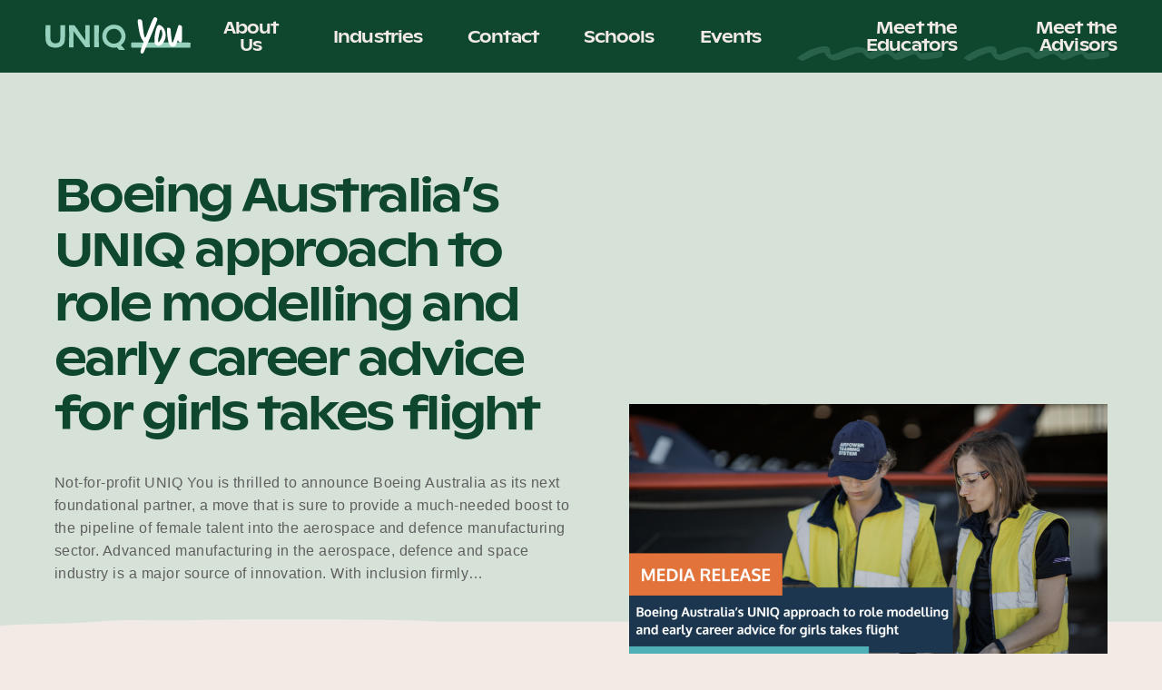

--- FILE ---
content_type: text/html; charset=UTF-8
request_url: https://uniqyou.com.au/boeing-australias-uniq-approach-to-role-modelling-and-early-career-advice-for-girls-takes-flight/
body_size: 24482
content:
<!doctype html>
<html lang="en-US">
  <head>
    <meta charset="utf-8">
    <meta name="viewport" content="width=device-width, initial-scale=1, shrink-to-fit=no">
    <meta name='robots' content='index, follow, max-image-preview:large, max-snippet:-1, max-video-preview:-1' />

<!-- Google Tag Manager for WordPress by gtm4wp.com -->
<script data-cfasync="false" data-pagespeed-no-defer>
	var gtm4wp_datalayer_name = "dataLayer";
	var dataLayer = dataLayer || [];
</script>
<!-- End Google Tag Manager for WordPress by gtm4wp.com -->
	<!-- This site is optimized with the Yoast SEO plugin v23.5 - https://yoast.com/wordpress/plugins/seo/ -->
	<title>Boeing Australia’s UNIQ approach to role modelling and early career advice for girls takes flight - UNIQ You</title>
	<link rel="canonical" href="https://www.uniqyou.com.au/boeing-australias-uniq-approach-to-role-modelling-and-early-career-advice-for-girls-takes-flight/" />
	<meta property="og:locale" content="en_US" />
	<meta property="og:type" content="article" />
	<meta property="og:title" content="Boeing Australia’s UNIQ approach to role modelling and early career advice for girls takes flight - UNIQ You" />
	<meta property="og:description" content="Not-for-profit UNIQ You is thrilled to announce Boeing Australia as its next foundational partner, a move that is sure to provide a much-needed boost to the pipeline of female talent into the aerospace and defence manufacturing sector. Advanced manufacturing in the aerospace, defence and space industry is a major source of innovation. With inclusion firmly&hellip;" />
	<meta property="og:url" content="https://www.uniqyou.com.au/boeing-australias-uniq-approach-to-role-modelling-and-early-career-advice-for-girls-takes-flight/" />
	<meta property="og:site_name" content="UNIQ You" />
	<meta property="article:published_time" content="2021-11-02T07:48:48+00:00" />
	<meta property="og:image" content="https://www.uniqyou.com.au/wp-content/uploads/2021/11/Screen-Shot-2021-11-02-at-5.48.32-pm.png" />
	<meta property="og:image:width" content="1476" />
	<meta property="og:image:height" content="830" />
	<meta property="og:image:type" content="image/png" />
	<meta name="author" content="Tanya Meessmann" />
	<meta name="twitter:card" content="summary_large_image" />
	<meta name="twitter:label1" content="Written by" />
	<meta name="twitter:data1" content="Tanya Meessmann" />
	<meta name="twitter:label2" content="Est. reading time" />
	<meta name="twitter:data2" content="2 minutes" />
	<script type="application/ld+json" class="yoast-schema-graph">{"@context":"https://schema.org","@graph":[{"@type":"WebPage","@id":"https://www.uniqyou.com.au/boeing-australias-uniq-approach-to-role-modelling-and-early-career-advice-for-girls-takes-flight/","url":"https://www.uniqyou.com.au/boeing-australias-uniq-approach-to-role-modelling-and-early-career-advice-for-girls-takes-flight/","name":"Boeing Australia’s UNIQ approach to role modelling and early career advice for girls takes flight - UNIQ You","isPartOf":{"@id":"https://uniqyou.com.au/#website"},"primaryImageOfPage":{"@id":"https://www.uniqyou.com.au/boeing-australias-uniq-approach-to-role-modelling-and-early-career-advice-for-girls-takes-flight/#primaryimage"},"image":{"@id":"https://www.uniqyou.com.au/boeing-australias-uniq-approach-to-role-modelling-and-early-career-advice-for-girls-takes-flight/#primaryimage"},"thumbnailUrl":"https://uniqyou.com.au/wp-content/uploads/2021/11/Screen-Shot-2021-11-02-at-5.48.32-pm.png","datePublished":"2021-11-02T07:48:48+00:00","dateModified":"2021-11-02T07:48:48+00:00","author":{"@id":"https://uniqyou.com.au/#/schema/person/647bce0b268cf26df1116a44738d8483"},"breadcrumb":{"@id":"https://www.uniqyou.com.au/boeing-australias-uniq-approach-to-role-modelling-and-early-career-advice-for-girls-takes-flight/#breadcrumb"},"inLanguage":"en-US","potentialAction":[{"@type":"ReadAction","target":["https://www.uniqyou.com.au/boeing-australias-uniq-approach-to-role-modelling-and-early-career-advice-for-girls-takes-flight/"]}]},{"@type":"ImageObject","inLanguage":"en-US","@id":"https://www.uniqyou.com.au/boeing-australias-uniq-approach-to-role-modelling-and-early-career-advice-for-girls-takes-flight/#primaryimage","url":"https://uniqyou.com.au/wp-content/uploads/2021/11/Screen-Shot-2021-11-02-at-5.48.32-pm.png","contentUrl":"https://uniqyou.com.au/wp-content/uploads/2021/11/Screen-Shot-2021-11-02-at-5.48.32-pm.png","width":1476,"height":830},{"@type":"BreadcrumbList","@id":"https://www.uniqyou.com.au/boeing-australias-uniq-approach-to-role-modelling-and-early-career-advice-for-girls-takes-flight/#breadcrumb","itemListElement":[{"@type":"ListItem","position":1,"name":"Home","item":"https://uniqyou.com.au/"},{"@type":"ListItem","position":2,"name":"Boeing Australia’s UNIQ approach to role modelling and early career advice for girls takes flight"}]},{"@type":"WebSite","@id":"https://uniqyou.com.au/#website","url":"https://uniqyou.com.au/","name":"UNIQ You","description":"","potentialAction":[{"@type":"SearchAction","target":{"@type":"EntryPoint","urlTemplate":"https://uniqyou.com.au/?s={search_term_string}"},"query-input":{"@type":"PropertyValueSpecification","valueRequired":true,"valueName":"search_term_string"}}],"inLanguage":"en-US"},{"@type":"Person","@id":"https://uniqyou.com.au/#/schema/person/647bce0b268cf26df1116a44738d8483","name":"Tanya Meessmann","image":{"@type":"ImageObject","inLanguage":"en-US","@id":"https://uniqyou.com.au/#/schema/person/image/","url":"https://secure.gravatar.com/avatar/ceaff786c5f1032a23e5cb5cce74fc1b?s=96&d=mm&r=g","contentUrl":"https://secure.gravatar.com/avatar/ceaff786c5f1032a23e5cb5cce74fc1b?s=96&d=mm&r=g","caption":"Tanya Meessmann"},"url":"https://uniqyou.com.au/author/tanyam/"}]}</script>
	<!-- / Yoast SEO plugin. -->


<link rel="alternate" type="application/rss+xml" title="UNIQ You &raquo; Boeing Australia’s UNIQ approach to role modelling and early career advice for girls takes flight Comments Feed" href="https://uniqyou.com.au/boeing-australias-uniq-approach-to-role-modelling-and-early-career-advice-for-girls-takes-flight/feed/" />
<script>
window._wpemojiSettings = {"baseUrl":"https:\/\/s.w.org\/images\/core\/emoji\/14.0.0\/72x72\/","ext":".png","svgUrl":"https:\/\/s.w.org\/images\/core\/emoji\/14.0.0\/svg\/","svgExt":".svg","source":{"concatemoji":"https:\/\/uniqyou.com.au\/wp-includes\/js\/wp-emoji-release.min.js?ver=6.4.7"}};
/*! This file is auto-generated */
!function(i,n){var o,s,e;function c(e){try{var t={supportTests:e,timestamp:(new Date).valueOf()};sessionStorage.setItem(o,JSON.stringify(t))}catch(e){}}function p(e,t,n){e.clearRect(0,0,e.canvas.width,e.canvas.height),e.fillText(t,0,0);var t=new Uint32Array(e.getImageData(0,0,e.canvas.width,e.canvas.height).data),r=(e.clearRect(0,0,e.canvas.width,e.canvas.height),e.fillText(n,0,0),new Uint32Array(e.getImageData(0,0,e.canvas.width,e.canvas.height).data));return t.every(function(e,t){return e===r[t]})}function u(e,t,n){switch(t){case"flag":return n(e,"\ud83c\udff3\ufe0f\u200d\u26a7\ufe0f","\ud83c\udff3\ufe0f\u200b\u26a7\ufe0f")?!1:!n(e,"\ud83c\uddfa\ud83c\uddf3","\ud83c\uddfa\u200b\ud83c\uddf3")&&!n(e,"\ud83c\udff4\udb40\udc67\udb40\udc62\udb40\udc65\udb40\udc6e\udb40\udc67\udb40\udc7f","\ud83c\udff4\u200b\udb40\udc67\u200b\udb40\udc62\u200b\udb40\udc65\u200b\udb40\udc6e\u200b\udb40\udc67\u200b\udb40\udc7f");case"emoji":return!n(e,"\ud83e\udef1\ud83c\udffb\u200d\ud83e\udef2\ud83c\udfff","\ud83e\udef1\ud83c\udffb\u200b\ud83e\udef2\ud83c\udfff")}return!1}function f(e,t,n){var r="undefined"!=typeof WorkerGlobalScope&&self instanceof WorkerGlobalScope?new OffscreenCanvas(300,150):i.createElement("canvas"),a=r.getContext("2d",{willReadFrequently:!0}),o=(a.textBaseline="top",a.font="600 32px Arial",{});return e.forEach(function(e){o[e]=t(a,e,n)}),o}function t(e){var t=i.createElement("script");t.src=e,t.defer=!0,i.head.appendChild(t)}"undefined"!=typeof Promise&&(o="wpEmojiSettingsSupports",s=["flag","emoji"],n.supports={everything:!0,everythingExceptFlag:!0},e=new Promise(function(e){i.addEventListener("DOMContentLoaded",e,{once:!0})}),new Promise(function(t){var n=function(){try{var e=JSON.parse(sessionStorage.getItem(o));if("object"==typeof e&&"number"==typeof e.timestamp&&(new Date).valueOf()<e.timestamp+604800&&"object"==typeof e.supportTests)return e.supportTests}catch(e){}return null}();if(!n){if("undefined"!=typeof Worker&&"undefined"!=typeof OffscreenCanvas&&"undefined"!=typeof URL&&URL.createObjectURL&&"undefined"!=typeof Blob)try{var e="postMessage("+f.toString()+"("+[JSON.stringify(s),u.toString(),p.toString()].join(",")+"));",r=new Blob([e],{type:"text/javascript"}),a=new Worker(URL.createObjectURL(r),{name:"wpTestEmojiSupports"});return void(a.onmessage=function(e){c(n=e.data),a.terminate(),t(n)})}catch(e){}c(n=f(s,u,p))}t(n)}).then(function(e){for(var t in e)n.supports[t]=e[t],n.supports.everything=n.supports.everything&&n.supports[t],"flag"!==t&&(n.supports.everythingExceptFlag=n.supports.everythingExceptFlag&&n.supports[t]);n.supports.everythingExceptFlag=n.supports.everythingExceptFlag&&!n.supports.flag,n.DOMReady=!1,n.readyCallback=function(){n.DOMReady=!0}}).then(function(){return e}).then(function(){var e;n.supports.everything||(n.readyCallback(),(e=n.source||{}).concatemoji?t(e.concatemoji):e.wpemoji&&e.twemoji&&(t(e.twemoji),t(e.wpemoji)))}))}((window,document),window._wpemojiSettings);
</script>
<style id='wp-emoji-styles-inline-css'>

	img.wp-smiley, img.emoji {
		display: inline !important;
		border: none !important;
		box-shadow: none !important;
		height: 1em !important;
		width: 1em !important;
		margin: 0 0.07em !important;
		vertical-align: -0.1em !important;
		background: none !important;
		padding: 0 !important;
	}
</style>
<link rel='stylesheet' id='wp-block-library-css' href='https://uniqyou.com.au/wp-includes/css/dist/block-library/style.min.css?ver=6.4.7' media='all' />
<style id='classic-theme-styles-inline-css'>
/*! This file is auto-generated */
.wp-block-button__link{color:#fff;background-color:#32373c;border-radius:9999px;box-shadow:none;text-decoration:none;padding:calc(.667em + 2px) calc(1.333em + 2px);font-size:1.125em}.wp-block-file__button{background:#32373c;color:#fff;text-decoration:none}
</style>
<style id='global-styles-inline-css'>
body{--wp--preset--color--black: #000000;--wp--preset--color--cyan-bluish-gray: #abb8c3;--wp--preset--color--white: #ffffff;--wp--preset--color--pale-pink: #f78da7;--wp--preset--color--vivid-red: #cf2e2e;--wp--preset--color--luminous-vivid-orange: #ff6900;--wp--preset--color--luminous-vivid-amber: #fcb900;--wp--preset--color--light-green-cyan: #7bdcb5;--wp--preset--color--vivid-green-cyan: #00d084;--wp--preset--color--pale-cyan-blue: #8ed1fc;--wp--preset--color--vivid-cyan-blue: #0693e3;--wp--preset--color--vivid-purple: #9b51e0;--wp--preset--gradient--vivid-cyan-blue-to-vivid-purple: linear-gradient(135deg,rgba(6,147,227,1) 0%,rgb(155,81,224) 100%);--wp--preset--gradient--light-green-cyan-to-vivid-green-cyan: linear-gradient(135deg,rgb(122,220,180) 0%,rgb(0,208,130) 100%);--wp--preset--gradient--luminous-vivid-amber-to-luminous-vivid-orange: linear-gradient(135deg,rgba(252,185,0,1) 0%,rgba(255,105,0,1) 100%);--wp--preset--gradient--luminous-vivid-orange-to-vivid-red: linear-gradient(135deg,rgba(255,105,0,1) 0%,rgb(207,46,46) 100%);--wp--preset--gradient--very-light-gray-to-cyan-bluish-gray: linear-gradient(135deg,rgb(238,238,238) 0%,rgb(169,184,195) 100%);--wp--preset--gradient--cool-to-warm-spectrum: linear-gradient(135deg,rgb(74,234,220) 0%,rgb(151,120,209) 20%,rgb(207,42,186) 40%,rgb(238,44,130) 60%,rgb(251,105,98) 80%,rgb(254,248,76) 100%);--wp--preset--gradient--blush-light-purple: linear-gradient(135deg,rgb(255,206,236) 0%,rgb(152,150,240) 100%);--wp--preset--gradient--blush-bordeaux: linear-gradient(135deg,rgb(254,205,165) 0%,rgb(254,45,45) 50%,rgb(107,0,62) 100%);--wp--preset--gradient--luminous-dusk: linear-gradient(135deg,rgb(255,203,112) 0%,rgb(199,81,192) 50%,rgb(65,88,208) 100%);--wp--preset--gradient--pale-ocean: linear-gradient(135deg,rgb(255,245,203) 0%,rgb(182,227,212) 50%,rgb(51,167,181) 100%);--wp--preset--gradient--electric-grass: linear-gradient(135deg,rgb(202,248,128) 0%,rgb(113,206,126) 100%);--wp--preset--gradient--midnight: linear-gradient(135deg,rgb(2,3,129) 0%,rgb(40,116,252) 100%);--wp--preset--font-size--small: 13px;--wp--preset--font-size--medium: 20px;--wp--preset--font-size--large: 36px;--wp--preset--font-size--x-large: 42px;--wp--preset--spacing--20: 0.44rem;--wp--preset--spacing--30: 0.67rem;--wp--preset--spacing--40: 1rem;--wp--preset--spacing--50: 1.5rem;--wp--preset--spacing--60: 2.25rem;--wp--preset--spacing--70: 3.38rem;--wp--preset--spacing--80: 5.06rem;--wp--preset--shadow--natural: 6px 6px 9px rgba(0, 0, 0, 0.2);--wp--preset--shadow--deep: 12px 12px 50px rgba(0, 0, 0, 0.4);--wp--preset--shadow--sharp: 6px 6px 0px rgba(0, 0, 0, 0.2);--wp--preset--shadow--outlined: 6px 6px 0px -3px rgba(255, 255, 255, 1), 6px 6px rgba(0, 0, 0, 1);--wp--preset--shadow--crisp: 6px 6px 0px rgba(0, 0, 0, 1);}:where(.is-layout-flex){gap: 0.5em;}:where(.is-layout-grid){gap: 0.5em;}body .is-layout-flow > .alignleft{float: left;margin-inline-start: 0;margin-inline-end: 2em;}body .is-layout-flow > .alignright{float: right;margin-inline-start: 2em;margin-inline-end: 0;}body .is-layout-flow > .aligncenter{margin-left: auto !important;margin-right: auto !important;}body .is-layout-constrained > .alignleft{float: left;margin-inline-start: 0;margin-inline-end: 2em;}body .is-layout-constrained > .alignright{float: right;margin-inline-start: 2em;margin-inline-end: 0;}body .is-layout-constrained > .aligncenter{margin-left: auto !important;margin-right: auto !important;}body .is-layout-constrained > :where(:not(.alignleft):not(.alignright):not(.alignfull)){max-width: var(--wp--style--global--content-size);margin-left: auto !important;margin-right: auto !important;}body .is-layout-constrained > .alignwide{max-width: var(--wp--style--global--wide-size);}body .is-layout-flex{display: flex;}body .is-layout-flex{flex-wrap: wrap;align-items: center;}body .is-layout-flex > *{margin: 0;}body .is-layout-grid{display: grid;}body .is-layout-grid > *{margin: 0;}:where(.wp-block-columns.is-layout-flex){gap: 2em;}:where(.wp-block-columns.is-layout-grid){gap: 2em;}:where(.wp-block-post-template.is-layout-flex){gap: 1.25em;}:where(.wp-block-post-template.is-layout-grid){gap: 1.25em;}.has-black-color{color: var(--wp--preset--color--black) !important;}.has-cyan-bluish-gray-color{color: var(--wp--preset--color--cyan-bluish-gray) !important;}.has-white-color{color: var(--wp--preset--color--white) !important;}.has-pale-pink-color{color: var(--wp--preset--color--pale-pink) !important;}.has-vivid-red-color{color: var(--wp--preset--color--vivid-red) !important;}.has-luminous-vivid-orange-color{color: var(--wp--preset--color--luminous-vivid-orange) !important;}.has-luminous-vivid-amber-color{color: var(--wp--preset--color--luminous-vivid-amber) !important;}.has-light-green-cyan-color{color: var(--wp--preset--color--light-green-cyan) !important;}.has-vivid-green-cyan-color{color: var(--wp--preset--color--vivid-green-cyan) !important;}.has-pale-cyan-blue-color{color: var(--wp--preset--color--pale-cyan-blue) !important;}.has-vivid-cyan-blue-color{color: var(--wp--preset--color--vivid-cyan-blue) !important;}.has-vivid-purple-color{color: var(--wp--preset--color--vivid-purple) !important;}.has-black-background-color{background-color: var(--wp--preset--color--black) !important;}.has-cyan-bluish-gray-background-color{background-color: var(--wp--preset--color--cyan-bluish-gray) !important;}.has-white-background-color{background-color: var(--wp--preset--color--white) !important;}.has-pale-pink-background-color{background-color: var(--wp--preset--color--pale-pink) !important;}.has-vivid-red-background-color{background-color: var(--wp--preset--color--vivid-red) !important;}.has-luminous-vivid-orange-background-color{background-color: var(--wp--preset--color--luminous-vivid-orange) !important;}.has-luminous-vivid-amber-background-color{background-color: var(--wp--preset--color--luminous-vivid-amber) !important;}.has-light-green-cyan-background-color{background-color: var(--wp--preset--color--light-green-cyan) !important;}.has-vivid-green-cyan-background-color{background-color: var(--wp--preset--color--vivid-green-cyan) !important;}.has-pale-cyan-blue-background-color{background-color: var(--wp--preset--color--pale-cyan-blue) !important;}.has-vivid-cyan-blue-background-color{background-color: var(--wp--preset--color--vivid-cyan-blue) !important;}.has-vivid-purple-background-color{background-color: var(--wp--preset--color--vivid-purple) !important;}.has-black-border-color{border-color: var(--wp--preset--color--black) !important;}.has-cyan-bluish-gray-border-color{border-color: var(--wp--preset--color--cyan-bluish-gray) !important;}.has-white-border-color{border-color: var(--wp--preset--color--white) !important;}.has-pale-pink-border-color{border-color: var(--wp--preset--color--pale-pink) !important;}.has-vivid-red-border-color{border-color: var(--wp--preset--color--vivid-red) !important;}.has-luminous-vivid-orange-border-color{border-color: var(--wp--preset--color--luminous-vivid-orange) !important;}.has-luminous-vivid-amber-border-color{border-color: var(--wp--preset--color--luminous-vivid-amber) !important;}.has-light-green-cyan-border-color{border-color: var(--wp--preset--color--light-green-cyan) !important;}.has-vivid-green-cyan-border-color{border-color: var(--wp--preset--color--vivid-green-cyan) !important;}.has-pale-cyan-blue-border-color{border-color: var(--wp--preset--color--pale-cyan-blue) !important;}.has-vivid-cyan-blue-border-color{border-color: var(--wp--preset--color--vivid-cyan-blue) !important;}.has-vivid-purple-border-color{border-color: var(--wp--preset--color--vivid-purple) !important;}.has-vivid-cyan-blue-to-vivid-purple-gradient-background{background: var(--wp--preset--gradient--vivid-cyan-blue-to-vivid-purple) !important;}.has-light-green-cyan-to-vivid-green-cyan-gradient-background{background: var(--wp--preset--gradient--light-green-cyan-to-vivid-green-cyan) !important;}.has-luminous-vivid-amber-to-luminous-vivid-orange-gradient-background{background: var(--wp--preset--gradient--luminous-vivid-amber-to-luminous-vivid-orange) !important;}.has-luminous-vivid-orange-to-vivid-red-gradient-background{background: var(--wp--preset--gradient--luminous-vivid-orange-to-vivid-red) !important;}.has-very-light-gray-to-cyan-bluish-gray-gradient-background{background: var(--wp--preset--gradient--very-light-gray-to-cyan-bluish-gray) !important;}.has-cool-to-warm-spectrum-gradient-background{background: var(--wp--preset--gradient--cool-to-warm-spectrum) !important;}.has-blush-light-purple-gradient-background{background: var(--wp--preset--gradient--blush-light-purple) !important;}.has-blush-bordeaux-gradient-background{background: var(--wp--preset--gradient--blush-bordeaux) !important;}.has-luminous-dusk-gradient-background{background: var(--wp--preset--gradient--luminous-dusk) !important;}.has-pale-ocean-gradient-background{background: var(--wp--preset--gradient--pale-ocean) !important;}.has-electric-grass-gradient-background{background: var(--wp--preset--gradient--electric-grass) !important;}.has-midnight-gradient-background{background: var(--wp--preset--gradient--midnight) !important;}.has-small-font-size{font-size: var(--wp--preset--font-size--small) !important;}.has-medium-font-size{font-size: var(--wp--preset--font-size--medium) !important;}.has-large-font-size{font-size: var(--wp--preset--font-size--large) !important;}.has-x-large-font-size{font-size: var(--wp--preset--font-size--x-large) !important;}
.wp-block-navigation a:where(:not(.wp-element-button)){color: inherit;}
:where(.wp-block-post-template.is-layout-flex){gap: 1.25em;}:where(.wp-block-post-template.is-layout-grid){gap: 1.25em;}
:where(.wp-block-columns.is-layout-flex){gap: 2em;}:where(.wp-block-columns.is-layout-grid){gap: 2em;}
.wp-block-pullquote{font-size: 1.5em;line-height: 1.6;}
</style>
<link rel='stylesheet' id='sage/app.css-css' href='https://uniqyou.com.au/wp-content/themes/uniqyou/public/styles/app.css?id=1d7c98cd65bdd746b89a' media='all' />
<script src="https://uniqyou.com.au/wp-includes/js/jquery/jquery.min.js?ver=3.7.1" id="jquery-core-js"></script>
<script src="https://uniqyou.com.au/wp-includes/js/jquery/jquery-migrate.min.js?ver=3.4.1" id="jquery-migrate-js"></script>
<link rel="https://api.w.org/" href="https://uniqyou.com.au/wp-json/" /><link rel="alternate" type="application/json" href="https://uniqyou.com.au/wp-json/wp/v2/posts/1454" /><link rel="EditURI" type="application/rsd+xml" title="RSD" href="https://uniqyou.com.au/xmlrpc.php?rsd" />
<meta name="generator" content="WordPress 6.4.7" />
<link rel='shortlink' href='https://uniqyou.com.au/?p=1454' />
<link rel="alternate" type="application/json+oembed" href="https://uniqyou.com.au/wp-json/oembed/1.0/embed?url=https%3A%2F%2Funiqyou.com.au%2Fboeing-australias-uniq-approach-to-role-modelling-and-early-career-advice-for-girls-takes-flight%2F" />
<link rel="alternate" type="text/xml+oembed" href="https://uniqyou.com.au/wp-json/oembed/1.0/embed?url=https%3A%2F%2Funiqyou.com.au%2Fboeing-australias-uniq-approach-to-role-modelling-and-early-career-advice-for-girls-takes-flight%2F&#038;format=xml" />

<!-- Google Tag Manager for WordPress by gtm4wp.com -->
<!-- GTM Container placement set to automatic -->
<script data-cfasync="false" data-pagespeed-no-defer>
	var dataLayer_content = {"pagePostType":"post","pagePostType2":"single-post","pageCategory":["press-releases"],"pagePostAuthor":"Tanya Meessmann"};
	dataLayer.push( dataLayer_content );
</script>
<script data-cfasync="false" data-pagespeed-no-defer>
(function(w,d,s,l,i){w[l]=w[l]||[];w[l].push({'gtm.start':
new Date().getTime(),event:'gtm.js'});var f=d.getElementsByTagName(s)[0],
j=d.createElement(s),dl=l!='dataLayer'?'&l='+l:'';j.async=true;j.src=
'//www.googletagmanager.com/gtm.js?id='+i+dl;f.parentNode.insertBefore(j,f);
})(window,document,'script','dataLayer','GTM-WP2HXTR');
</script>
<!-- End Google Tag Manager for WordPress by gtm4wp.com --><link rel="icon" href="https://uniqyou.com.au/wp-content/uploads/2021/10/cropped-favicon-32x32.png" sizes="32x32" />
<link rel="icon" href="https://uniqyou.com.au/wp-content/uploads/2021/10/cropped-favicon-192x192.png" sizes="192x192" />
<link rel="apple-touch-icon" href="https://uniqyou.com.au/wp-content/uploads/2021/10/cropped-favicon-180x180.png" />
<meta name="msapplication-TileImage" content="https://uniqyou.com.au/wp-content/uploads/2021/10/cropped-favicon-270x270.png" />
		<style id="wp-custom-css">
			@media (min-width: 768px) {
.menu-item-has-children > .sub-menu {
    display: none;
    position: absolute;
    top: 80%;
    list-style: none;
    margin: 0;
    padding: 15px;
    background-color: #fff;
    box-shadow: 0 2px 5px rgba(0, 0, 0, 0.15);
    z-index: 1000;
}

.menu-item-has-children:hover > .sub-menu,
.menu-item-has-children:focus-within > .sub-menu {
    display: block;
}

.sub-menu .menu-item a {
		color: #000;
}
}

.menu-item-has-children > .sub-menu {
	list-style:none;
}		</style>
			<style>
		.site-footer__modal__body {
			background-color: rgb(145,0,0);
		}
	</style>
  </head>

  <body class="post-template-default single single-post postid-1454 single-format-standard wp-embed-responsive boeing-australias-uniq-approach-to-role-modelling-and-early-career-advice-for-girls-takes-flight">
    
<!-- GTM Container placement set to automatic -->
<!-- Google Tag Manager (noscript) -->
				<noscript><iframe src="https://www.googletagmanager.com/ns.html?id=GTM-WP2HXTR" height="0" width="0" style="display:none;visibility:hidden" aria-hidden="true"></iframe></noscript>
<!-- End Google Tag Manager (noscript) -->    
    <div id="app">
      <div id="root">

  <a href="#main" class="screen-reader-text">
    Skip to content
  </a>

  <header class="banner site-header">
  <div class="site-header">
	<a class="logo" href="https://uniqyou.com.au/" title="UNIQ You">
		<svg width="160" height="40" viewBox="0 0 160 40" fill="none" xmlns="http://www.w3.org/2000/svg">
<path d="M159.984 28.7503C159.947 29.161 159.874 29.5686 159.865 29.9671C159.844 30.7093 159.865 31.4515 159.865 32.1907C159.865 32.4785 159.847 32.766 159.81 33.0515C159.792 33.1536 159.74 33.2467 159.663 33.3165C159.586 33.3863 159.488 33.4289 159.385 33.4378C159.261 33.4501 159.137 33.4501 159.013 33.4378C157.076 33.4378 155.138 33.4774 153.201 33.4378C151.427 33.4074 99.6155 33.4378 95.8071 33.4378C95.6203 33.4384 95.4352 33.4012 95.2631 33.3284C95.091 33.2557 94.9354 33.1489 94.8056 33.0145C94.6757 32.8802 94.5744 32.721 94.5076 32.5465C94.4408 32.372 94.41 32.1857 94.417 31.999C94.417 31.9564 94.417 31.9199 94.417 31.8834C94.417 30.8523 94.417 29.7846 94.417 28.7017C94.417 28.4702 94.509 28.2481 94.6727 28.0844C94.8364 27.9207 95.0585 27.8287 95.29 27.8287C97.5622 27.8287 103.555 27.8287 104.416 27.8287C104.939 27.8287 152.477 27.923 156.626 27.8135C157.365 27.853 158.509 27.8652 159.248 27.9412C159.369 27.9597 159.488 27.9945 159.601 28.0446C159.739 28.0957 159.855 28.1954 159.925 28.3253C159.996 28.4551 160.017 28.6062 159.984 28.7503Z" fill="#96D1BD"/>
<path d="M0.393582 8.68357C1.11146 8.57102 2.03922 8.68357 2.77535 8.68357C3.51147 8.68357 4.56394 8.68357 5.31223 8.68357C5.48887 9.01156 5.57002 9.3825 5.54646 9.75429C5.54646 11.9231 5.27877 20.7779 5.46128 22.749C5.5647 23.8715 5.63164 25.073 6.20046 26.0738C6.55051 26.6782 7.01938 27.2054 7.57877 27.6236C8.13817 28.0419 8.77647 28.3424 9.45521 28.5072C11.113 28.8601 13.0659 28.8114 14.532 27.8259C16.3146 26.6304 16.3054 24.562 16.3967 22.6304C16.4636 21.2494 16.5457 17.2342 16.5518 16.6927C16.5701 14.7236 16.5782 12.7546 16.5762 10.7855C16.5829 10.2564 16.5605 9.72732 16.5092 9.20067C16.4667 8.8752 16.5883 8.68052 16.8682 8.69573C18.2218 8.76873 20.0682 8.62272 21.4796 8.69573C21.5372 8.69888 21.5912 8.7246 21.6299 8.76731C21.6686 8.81002 21.6889 8.86627 21.6865 8.92386C21.6865 9.10333 21.6469 9.31627 21.653 9.42273C21.8233 11.9596 21.6925 20.8418 21.6317 22.0251C21.5283 24.0357 21.5526 25.5871 20.9686 27.5399C19.8583 31.2418 16.3359 33.0396 12.6796 33.4533C10.4529 33.7057 8.98983 33.4533 6.79058 32.9179C1.66508 31.6342 0.0468069 27.1202 0.159355 22.6182C0.180648 21.7361 -0.0170591 17.949 0.00119193 17.0699C0.0255266 16.0874 0.0711535 15.1079 0.0954882 14.1254C0.128948 12.9087 0.144161 10.9284 0.174579 9.7117C0.125187 9.35392 0.202668 8.99015 0.393582 8.68357Z" fill="#96D1BD"/>
<path d="M48.783 33.1246H44.5244C44.1168 33.1246 43.8552 32.7687 43.6119 32.4188C41.6864 29.7268 39.7427 27.0257 37.6651 24.4401C36.3966 22.8553 32.4301 17.3861 31.2285 15.7192C31.2037 15.6838 31.1681 15.6573 31.1271 15.6438C31.086 15.6302 31.0417 15.6303 31.0007 15.644C30.9597 15.6577 30.9242 15.6842 30.8995 15.7197C30.8747 15.7551 30.8621 15.7976 30.8635 15.8408C30.8635 17.1488 31.0095 19.5154 31.0156 19.78C31.043 22.0675 31.0612 24.3428 31.0917 26.6394C31.0917 27.3511 31.1129 30.2592 31.0917 30.7976C31.0704 31.4728 31.0521 32.1481 31.0308 32.8478C31.0295 32.9085 31.0078 32.967 30.9691 33.0139C30.9305 33.0608 30.8773 33.0933 30.8179 33.1063C30.752 33.1215 30.6847 33.1297 30.6171 33.1306C29.3639 33.1306 28.1228 33.1306 26.8666 33.1306C26.698 33.1368 26.5293 33.1307 26.3616 33.1124C26.2758 33.1035 26.1955 33.066 26.1336 33.0058C26.0718 32.9456 26.0321 32.8664 26.0209 32.7808C25.9821 32.4779 25.9821 32.1712 26.0209 31.8683C26.1456 31.0926 26.1365 19.1351 26.1396 16.2211C26.1396 15.3754 26.0361 14.5328 26.0118 13.6872C25.9753 12.4705 25.9692 11.2203 25.957 9.98833C25.9581 9.83649 25.9775 9.68533 26.0148 9.53814C26.1152 9.10316 25.9236 8.62559 26.392 8.68034H31.04C31.5936 8.62255 31.84 8.63471 32.1806 9.09403C32.6065 9.6659 34.894 12.5982 35.3289 13.2979C36.7069 15.5062 42.021 22.9892 43.1008 24.2911C43.3503 24.5952 43.5754 25.3162 43.9951 25.526C44.0894 24.9724 43.9951 21.7663 43.9678 20.8538C43.9373 19.4971 43.8826 17.3952 43.8704 16.0416C43.8704 14.8249 43.9313 10.3321 43.9161 9.45297C43.9161 9.25221 43.9161 9.05449 43.9161 8.81723C44.0273 8.752 44.1486 8.70574 44.275 8.68034C45.5647 8.68034 46.8514 8.68034 48.1381 8.68034C48.215 8.66835 48.2935 8.6725 48.3686 8.69253C48.4438 8.71257 48.5139 8.74804 48.5746 8.7967C48.6353 8.84535 48.6851 8.90611 48.721 8.97511C48.7569 9.04412 48.778 9.11985 48.783 9.19746C48.8438 9.45602 48.6826 14.2834 48.7161 16.2819C48.7434 17.7724 48.7465 19.2629 48.7587 20.7534C48.7587 22.0584 48.7587 28.0934 48.8651 29.377C48.9472 30.4538 48.8925 31.7344 48.8895 32.8173C48.8712 32.9249 48.8352 33.0287 48.783 33.1246Z" fill="#96D1BD"/>
<path d="M58.5201 8.67739C58.7208 8.67739 58.8668 8.96029 58.8699 9.05459C58.9033 10.0888 59.0037 11.2508 58.9398 12.2151C58.8972 12.8843 58.9246 13.5626 58.9398 14.2379C58.9779 14.7439 58.987 15.2517 58.9672 15.7588C58.8573 17.0058 58.8187 18.258 58.8516 19.5094C58.8516 21.4044 58.7421 23.0987 58.7725 24.9847C58.7908 26.1345 58.8881 27.2813 58.9094 28.4281C58.9307 29.6448 58.9094 30.8615 58.9094 32.0783C58.9107 32.1802 58.9025 32.282 58.8851 32.3824C58.8182 32.7323 58.8851 33.1247 58.5231 33.1064C57.4767 33.0547 55.5269 33.1064 54.4531 33.1064C54.3527 33.1064 54.2493 33.1064 54.1489 33.0882C54.0122 33.082 53.8828 33.0244 53.7869 32.9267C53.6909 32.8291 53.6355 32.6988 53.6318 32.5619C53.6318 32.4615 53.6318 32.3581 53.6318 32.2577C53.6318 30.0919 53.7201 18.7489 53.7109 15.3999C53.7109 13.7421 53.6896 12.0843 53.6805 10.4234C53.6805 10.1192 53.6805 9.81505 53.6805 9.51087C53.6731 9.40934 53.686 9.30735 53.7186 9.2109C53.7512 9.11446 53.8027 9.0255 53.8701 8.94926C53.9376 8.87303 54.0196 8.81104 54.1114 8.76697C54.2031 8.72289 54.3028 8.69761 54.4045 8.69261C54.573 8.6723 54.7427 8.66416 54.9124 8.66827H58.5383L58.5201 8.67739Z" fill="#96D1BD"/>
<path d="M83.2806 30.7977L86.575 34.4144C86.8988 34.8096 87.1985 35.2241 87.4723 35.6555C87.4952 35.736 87.4902 35.8218 87.4582 35.8991C87.4262 35.9764 87.369 36.0407 87.2959 36.0813C87.131 36.1176 86.9627 36.1359 86.794 36.1361C86.0852 36.1209 83.1438 36.0448 82.2312 36.0874C81.9428 36.1123 81.6528 36.0651 81.3872 35.9498C81.1217 35.8346 80.8891 35.655 80.7103 35.4273C80.0715 34.6821 79.4145 33.9581 78.7605 33.2251L78.6905 33.149C77.579 33.4325 76.4334 33.5605 75.2867 33.5292C72.9506 33.4775 71.1376 32.8509 69.0813 31.8501C67.794 31.1781 66.6331 30.2879 65.6502 29.219C65.4285 28.9985 65.2251 28.7604 65.0418 28.5072C63.3232 25.952 62.3741 23.0501 62.6448 19.99C62.8445 17.7883 63.6034 15.6741 64.8497 13.8481C66.0959 12.022 67.7882 10.5448 69.7658 9.55651C70.3018 9.29859 70.8511 9.06911 71.4114 8.86905C71.8403 8.71392 72.2935 8.62571 72.7285 8.48882C73.8631 8.13293 75.0281 8.18464 76.1871 8.24852C77.1364 8.29827 78.0804 8.42338 79.0099 8.62267C81.5716 9.14915 83.8412 10.6206 85.3673 12.7444C87.1225 15.1778 88.2662 17.9155 88.3331 20.8083C88.4039 23.3784 87.5912 25.8951 86.0305 27.9383C85.2282 28.9952 84.3054 29.9548 83.2806 30.7977ZM83.7339 20.7079C83.67 19.9553 83.5293 19.2113 83.3141 18.4873C82.2677 15.0197 78.2495 11.9839 74.3924 12.7869C73.0814 13.0607 71.816 13.4257 70.6996 14.2166C66.5262 17.1702 66.0243 23.7345 70.0912 26.9923C71.6517 28.2395 73.4373 29.2129 75.5331 29.079C77.6289 28.9452 79.5848 28.425 81.1027 26.8919C82.6206 25.3589 83.9407 22.9193 83.7339 20.7079Z" fill="#96D1BD"/>
<path d="M104.82 37.52C105.124 35.3207 105.921 32.9572 106.916 30.6606C107.331 29.7929 107.671 28.8912 107.932 27.9656C108 27.6981 108.014 27.4197 107.974 27.1467C107.934 26.8736 107.84 26.6112 107.698 26.3747C105.082 23.056 104.047 19.126 103.263 15.1199C102.715 12.2808 102.246 9.42049 101.854 6.53885C101.666 5.13352 101.075 2.29548 103.205 2.16468C105.176 2.04301 106.463 3.00119 106.672 4.71679C107.047 7.78601 107.339 10.8674 107.758 13.9305C108.102 16.437 108.318 19.2385 109.222 21.6172C110.003 23.6705 111.156 20.2545 111.375 19.6674C113.006 15.2993 114.752 10.9678 116.485 6.63619C117.042 5.30691 117.629 3.98675 118.262 2.6818C118.721 1.74491 119.29 0.306124 120.431 0.0384422C121.246 -0.153194 122.42 0.400426 122.919 1.0605C123.418 1.72058 123.275 2.5145 123.041 3.23237C120.519 10.9982 117.018 18.3655 113.863 25.8728C112.063 30.1618 110.168 34.4082 108.294 38.6668C108.127 39.1275 107.798 39.5118 107.369 39.7485C106.94 39.9851 106.439 40.058 105.961 39.9535C105.24 39.7862 104.777 38.9405 104.82 37.52Z" fill="white"/>
<path d="M132.516 19.3756C132.542 20.4646 132.44 21.553 132.212 22.6182C131.378 26.4904 127.591 33.2129 122.757 31.0562C120.987 30.2684 120.221 28.8266 120.151 26.9102C119.929 21.3421 120.848 15.7874 122.852 10.5877C123.694 8.4067 125.234 7.98693 127.238 9.16108C130.706 11.1778 132.421 15.3725 132.516 19.3756ZM124.394 27.5307C124.43 27.571 124.475 27.6024 124.525 27.6225C124.575 27.6425 124.629 27.6507 124.683 27.6463C124.825 27.6095 124.947 27.519 125.024 27.3939C127.223 24.6258 129.1 21.0273 128.765 17.3558C128.704 16.6775 128.093 13.1794 127.071 13.4775C126.417 13.6691 126.125 15.3756 125.954 15.9292C125.404 17.7117 125.106 19.5794 124.738 21.3862C124.37 23.1931 124.084 25.1125 124.218 26.9923C124.217 27.1428 124.25 27.2914 124.315 27.4273C124.336 27.4653 124.363 27.5001 124.394 27.5307Z" fill="white"/>
<path d="M145.936 25.1671C145.529 26.2196 145.209 27.05 144.89 27.8774C144.622 28.577 144.346 29.2736 144.09 29.9793C142.931 33.1915 139.05 32.7991 137.498 31.1048C136.558 30.0271 135.904 28.7299 135.597 27.3329C134.502 23.0135 134.076 18.6302 133.949 14.1861C133.927 13.3313 133.726 11.8408 134.831 11.564C135.579 11.3541 136.494 11.6492 137.145 12.0203C138.247 12.6469 138.037 14.1009 138.101 15.1838C138.219 17.231 138.347 19.2477 138.621 21.2675C138.895 23.2873 139.153 25.2797 139.454 27.2812C139.506 27.631 139.667 28.2789 140.102 27.9413C140.406 27.704 140.58 27.2143 140.735 26.8706C141.066 26.1344 141.282 25.3496 141.556 24.5831C141.86 23.7679 142.134 22.9496 142.402 22.1253C143.114 19.9352 143.816 17.741 144.51 15.5427C144.857 14.4457 145.202 13.3475 145.547 12.2484C145.851 11.2598 146.058 10.1191 146.523 9.18226C146.604 9.01059 146.724 8.86046 146.873 8.74424C147.137 8.57859 147.451 8.51277 147.758 8.55869C149.584 8.7412 150.651 9.86971 150.624 11.7161C150.553 16.4573 150.47 21.1985 150.374 25.9398C150.374 26.6637 150.393 27.4242 149.422 27.6554C148.327 27.9139 147.293 27.5976 146.822 26.7854C146.554 26.3352 146.326 25.8607 145.936 25.1671Z" fill="white"/>
</svg>	</a>
	<button class="menu-toggle" onclick="document.body.classList.toggle('menu-open');">
		<div>
			<i></i>
			<i></i>
			<i></i>
			<i></i>
		</div>
	</button>
	<nav>
					<div class="menu-header-navigation-container"><ul id="menu-header-navigation" class="menu"><li id="menu-item-5386" class="menu-item menu-item-type-post_type menu-item-object-page menu-item-has-children menu-item-5386"><a href="https://uniqyou.com.au/about-us/">About Us</a>
<ul class="sub-menu">
	<li id="menu-item-5387" class="menu-item menu-item-type-post_type menu-item-object-page menu-item-5387"><a href="https://uniqyou.com.au/our-mission/">Our Mission</a></li>
	<li id="menu-item-5388" class="menu-item menu-item-type-post_type menu-item-object-page menu-item-5388"><a href="https://uniqyou.com.au/our-partners/">Our Partners</a></li>
	<li id="menu-item-5389" class="menu-item menu-item-type-post_type menu-item-object-page menu-item-5389"><a href="https://uniqyou.com.au/board-members/">Our Board</a></li>
	<li id="menu-item-852" class="menu-item menu-item-type-post_type menu-item-object-page menu-item-852"><a href="https://uniqyou.com.au/explore/">Our Why</a></li>
	<li id="menu-item-5394" class="menu-item menu-item-type-post_type menu-item-object-page menu-item-5394"><a href="https://uniqyou.com.au/blog/">Blog</a></li>
	<li id="menu-item-6423" class="menu-item menu-item-type-post_type menu-item-object-post menu-item-6423"><a href="https://uniqyou.com.au/2024-impact-report/">2024 Impact Report</a></li>
</ul>
</li>
<li id="menu-item-527" class="menu-item menu-item-type-post_type menu-item-object-page menu-item-527"><a href="https://uniqyou.com.au/industries/">Industries</a></li>
<li id="menu-item-176" class="menu-item menu-item-type-post_type menu-item-object-page menu-item-176"><a href="https://uniqyou.com.au/contact/">Contact</a></li>
<li id="menu-item-4848" class="menu-item menu-item-type-post_type menu-item-object-page menu-item-has-children menu-item-4848"><a href="https://uniqyou.com.au/for-schools/">Schools</a>
<ul class="sub-menu">
	<li id="menu-item-5622" class="menu-item menu-item-type-post_type menu-item-object-page menu-item-5622"><a href="https://uniqyou.com.au/participating-schools/">Participating Schools</a></li>
	<li id="menu-item-5674" class="menu-item menu-item-type-post_type menu-item-object-page menu-item-5674"><a href="https://uniqyou.com.au/expressions-of-interest/">Get Involved</a></li>
</ul>
</li>
<li id="menu-item-5459" class="menu-item menu-item-type-post_type menu-item-object-page menu-item-has-children menu-item-5459"><a href="https://uniqyou.com.au/events/">Events</a>
<ul class="sub-menu">
	<li id="menu-item-7622" class="menu-item menu-item-type-post_type menu-item-object-page menu-item-7622"><a href="https://uniqyou.com.au/events/2025-international-day-of-the-girl/">2025 International Day of the Girl Fundraising Breakfast</a></li>
</ul>
</li>
</ul></div>
			</nav>
	<div class="educators-links">
	<a class="educators"  href="/educators">
		Meet the Educators
	</a>
	<a class="educators" href="https://uniqyou.com.au/advisors/">
		Meet the Advisors
	</a>
	</div>
</div>
</header>

    <main id="main" class="main">
             <article class="post-1454 post type-post status-publish format-standard has-post-thumbnail hentry category-press-releases">
  <header class="header-page">
	<div class="container">
		<div class="header-page__text">
							<h1 class="title">Boeing Australia’s UNIQ approach to role modelling and early career advice for girls takes flight</h1>
										<div>Not-for-profit UNIQ You is thrilled to announce Boeing Australia as its next foundational partner, a move that is sure to provide a much-needed boost to the pipeline of female talent into the aerospace and defence manufacturing sector. Advanced manufacturing in the aerospace, defence and space industry is a major source of innovation. With inclusion firmly&hellip;</div>
					</div>
		<div class="header-page__image">
							<img width="1024" height="576" src="https://uniqyou.com.au/wp-content/uploads/2021/11/Screen-Shot-2021-11-02-at-5.48.32-pm-1024x576.png" class="attachment-large size-large" alt="" decoding="async" fetchpriority="high" srcset="https://uniqyou.com.au/wp-content/uploads/2021/11/Screen-Shot-2021-11-02-at-5.48.32-pm-1024x576.png 1024w, https://uniqyou.com.au/wp-content/uploads/2021/11/Screen-Shot-2021-11-02-at-5.48.32-pm-300x169.png 300w, https://uniqyou.com.au/wp-content/uploads/2021/11/Screen-Shot-2021-11-02-at-5.48.32-pm-768x432.png 768w, https://uniqyou.com.au/wp-content/uploads/2021/11/Screen-Shot-2021-11-02-at-5.48.32-pm.png 1476w" sizes="(max-width: 1024px) 100vw, 1024px" />
					</div>
	</div>
</header>

  <div>
    <section class="page-content">
	<div class="container">
		
<p>Not-for-profit UNIQ You is thrilled to announce Boeing Australia as its next foundational partner, a move that is sure to provide a much-needed boost to the pipeline of female talent into the aerospace and defence manufacturing sector.</p>



<p>Advanced manufacturing in the aerospace, defence and space industry is a major source of innovation. With inclusion firmly rooted in its DNA, Boeing Australia regards diversity as an enabling factor for solving some of the world’s most complex problems. However according to data from the Australian Manufacturing Form, while the manufacturing industry currently employs over 900,000 people, only 1 in 4 are women.</p>



<p>Boeing’s director of Phantom Works International, Emily Hughes, highlights the power of role modelling as critical to attracting a diverse pipeline of talent: “Fostering an&nbsp;<em>inclusive workplace</em>&nbsp;includes providing young women with visibility of career paths they may never have considered. ‘If you can’t see it, you can’t be it’ is a powerful message, and joining UNIQ You will enable Boeing Australia to highlight our incredible female employees to school-aged girls who may not have considered our industry,” said Hughes.</p>



<p>“Our first ever Global Equity, Diversity &amp; Inclusion report in 2021 identified improving representation in the STEM pipeline as a key approach to increasing our diverse talent pool. Working with UNIQ You to reach directly into schools and connect with students to understand what motivates and inspires them and what they are looking for in a career will support us in this goal,” added Hughes.</p>



<p>In just Queensland alone, manufacturing contributes around $20 billion each year to the economy. Increasing the representation of women in the one of the most dynamic and essential sectors is an opportunity to significantly increase economic gains.</p>



<p>Tanya Meessmann, CEO of UNIQ YOU, says: “Boeing’s work culture really fosters an environment where everyone feels valued and encouraged to be themselves in the workplace. UNIQ You is excited to foster this same sense of belonging among high school girls, by featuring Boeing women on our ground-breaking platform.”&nbsp;</p>



<p>Connecting the women of now with the women of the future is the key to new heights for Boeing Australia, and the manufacturing industry more broadly. By prioritising diversity and inclusion, Boeing and UNIQ You will focus on building girls’ confidence to aim high when making important career decisions.&nbsp;</p>



<p><strong><u>ABOUT BOEING</u></strong></p>



<p>As a leading global aerospace company, Boeing develops, manufactures and services commercial airplanes, defense products and space systems for customers in more than 150 countries. As a top U.S. exporter, the company leverages the talents of a global supplier base to advance economic opportunity, sustainability and community impact. Boeing’s diverse team is committed to innovating for the future and living the company’s core values of safety, quality and integrity. Learn more at&nbsp;<a href="http://www.boeing.com/">www.boeing.com</a>.</p>
	</div>
</section>
  </div>
</article>
      </main>

    
  <footer>
  <div class="site-footer">
			<div class="footer-cta">
	<div>
		<div class="container">
			<div class="footer-cta__left">
									<h2>Get<br>connected.</h2>
							</div>
			<div class="footer-cta__right">
				<div>
														</div>
			</div>
		</div>
	</div>
</div>
		<div class="container">
		<div class="site-footer__main">
			<div class="site-footer__main__grid">
				<div class="site-footer__main__grid__item">
					<div class="site-footer__main__nav">
						<a class="site-footer__main__logo" href="https://uniqyou.com.au/" title="UNIQ You">
							<svg width="160" height="40" viewBox="0 0 160 40" fill="none" xmlns="http://www.w3.org/2000/svg">
<path d="M159.984 28.7503C159.947 29.161 159.874 29.5686 159.865 29.9671C159.844 30.7093 159.865 31.4515 159.865 32.1907C159.865 32.4785 159.847 32.766 159.81 33.0515C159.792 33.1536 159.74 33.2467 159.663 33.3165C159.586 33.3863 159.488 33.4289 159.385 33.4378C159.261 33.4501 159.137 33.4501 159.013 33.4378C157.076 33.4378 155.138 33.4774 153.201 33.4378C151.427 33.4074 99.6155 33.4378 95.8071 33.4378C95.6203 33.4384 95.4352 33.4012 95.2631 33.3284C95.091 33.2557 94.9354 33.1489 94.8056 33.0145C94.6757 32.8802 94.5744 32.721 94.5076 32.5465C94.4408 32.372 94.41 32.1857 94.417 31.999C94.417 31.9564 94.417 31.9199 94.417 31.8834C94.417 30.8523 94.417 29.7846 94.417 28.7017C94.417 28.4702 94.509 28.2481 94.6727 28.0844C94.8364 27.9207 95.0585 27.8287 95.29 27.8287C97.5622 27.8287 103.555 27.8287 104.416 27.8287C104.939 27.8287 152.477 27.923 156.626 27.8135C157.365 27.853 158.509 27.8652 159.248 27.9412C159.369 27.9597 159.488 27.9945 159.601 28.0446C159.739 28.0957 159.855 28.1954 159.925 28.3253C159.996 28.4551 160.017 28.6062 159.984 28.7503Z" fill="#96D1BD"/>
<path d="M0.393582 8.68357C1.11146 8.57102 2.03922 8.68357 2.77535 8.68357C3.51147 8.68357 4.56394 8.68357 5.31223 8.68357C5.48887 9.01156 5.57002 9.3825 5.54646 9.75429C5.54646 11.9231 5.27877 20.7779 5.46128 22.749C5.5647 23.8715 5.63164 25.073 6.20046 26.0738C6.55051 26.6782 7.01938 27.2054 7.57877 27.6236C8.13817 28.0419 8.77647 28.3424 9.45521 28.5072C11.113 28.8601 13.0659 28.8114 14.532 27.8259C16.3146 26.6304 16.3054 24.562 16.3967 22.6304C16.4636 21.2494 16.5457 17.2342 16.5518 16.6927C16.5701 14.7236 16.5782 12.7546 16.5762 10.7855C16.5829 10.2564 16.5605 9.72732 16.5092 9.20067C16.4667 8.8752 16.5883 8.68052 16.8682 8.69573C18.2218 8.76873 20.0682 8.62272 21.4796 8.69573C21.5372 8.69888 21.5912 8.7246 21.6299 8.76731C21.6686 8.81002 21.6889 8.86627 21.6865 8.92386C21.6865 9.10333 21.6469 9.31627 21.653 9.42273C21.8233 11.9596 21.6925 20.8418 21.6317 22.0251C21.5283 24.0357 21.5526 25.5871 20.9686 27.5399C19.8583 31.2418 16.3359 33.0396 12.6796 33.4533C10.4529 33.7057 8.98983 33.4533 6.79058 32.9179C1.66508 31.6342 0.0468069 27.1202 0.159355 22.6182C0.180648 21.7361 -0.0170591 17.949 0.00119193 17.0699C0.0255266 16.0874 0.0711535 15.1079 0.0954882 14.1254C0.128948 12.9087 0.144161 10.9284 0.174579 9.7117C0.125187 9.35392 0.202668 8.99015 0.393582 8.68357Z" fill="#96D1BD"/>
<path d="M48.783 33.1246H44.5244C44.1168 33.1246 43.8552 32.7687 43.6119 32.4188C41.6864 29.7268 39.7427 27.0257 37.6651 24.4401C36.3966 22.8553 32.4301 17.3861 31.2285 15.7192C31.2037 15.6838 31.1681 15.6573 31.1271 15.6438C31.086 15.6302 31.0417 15.6303 31.0007 15.644C30.9597 15.6577 30.9242 15.6842 30.8995 15.7197C30.8747 15.7551 30.8621 15.7976 30.8635 15.8408C30.8635 17.1488 31.0095 19.5154 31.0156 19.78C31.043 22.0675 31.0612 24.3428 31.0917 26.6394C31.0917 27.3511 31.1129 30.2592 31.0917 30.7976C31.0704 31.4728 31.0521 32.1481 31.0308 32.8478C31.0295 32.9085 31.0078 32.967 30.9691 33.0139C30.9305 33.0608 30.8773 33.0933 30.8179 33.1063C30.752 33.1215 30.6847 33.1297 30.6171 33.1306C29.3639 33.1306 28.1228 33.1306 26.8666 33.1306C26.698 33.1368 26.5293 33.1307 26.3616 33.1124C26.2758 33.1035 26.1955 33.066 26.1336 33.0058C26.0718 32.9456 26.0321 32.8664 26.0209 32.7808C25.9821 32.4779 25.9821 32.1712 26.0209 31.8683C26.1456 31.0926 26.1365 19.1351 26.1396 16.2211C26.1396 15.3754 26.0361 14.5328 26.0118 13.6872C25.9753 12.4705 25.9692 11.2203 25.957 9.98833C25.9581 9.83649 25.9775 9.68533 26.0148 9.53814C26.1152 9.10316 25.9236 8.62559 26.392 8.68034H31.04C31.5936 8.62255 31.84 8.63471 32.1806 9.09403C32.6065 9.6659 34.894 12.5982 35.3289 13.2979C36.7069 15.5062 42.021 22.9892 43.1008 24.2911C43.3503 24.5952 43.5754 25.3162 43.9951 25.526C44.0894 24.9724 43.9951 21.7663 43.9678 20.8538C43.9373 19.4971 43.8826 17.3952 43.8704 16.0416C43.8704 14.8249 43.9313 10.3321 43.9161 9.45297C43.9161 9.25221 43.9161 9.05449 43.9161 8.81723C44.0273 8.752 44.1486 8.70574 44.275 8.68034C45.5647 8.68034 46.8514 8.68034 48.1381 8.68034C48.215 8.66835 48.2935 8.6725 48.3686 8.69253C48.4438 8.71257 48.5139 8.74804 48.5746 8.7967C48.6353 8.84535 48.6851 8.90611 48.721 8.97511C48.7569 9.04412 48.778 9.11985 48.783 9.19746C48.8438 9.45602 48.6826 14.2834 48.7161 16.2819C48.7434 17.7724 48.7465 19.2629 48.7587 20.7534C48.7587 22.0584 48.7587 28.0934 48.8651 29.377C48.9472 30.4538 48.8925 31.7344 48.8895 32.8173C48.8712 32.9249 48.8352 33.0287 48.783 33.1246Z" fill="#96D1BD"/>
<path d="M58.5201 8.67739C58.7208 8.67739 58.8668 8.96029 58.8699 9.05459C58.9033 10.0888 59.0037 11.2508 58.9398 12.2151C58.8972 12.8843 58.9246 13.5626 58.9398 14.2379C58.9779 14.7439 58.987 15.2517 58.9672 15.7588C58.8573 17.0058 58.8187 18.258 58.8516 19.5094C58.8516 21.4044 58.7421 23.0987 58.7725 24.9847C58.7908 26.1345 58.8881 27.2813 58.9094 28.4281C58.9307 29.6448 58.9094 30.8615 58.9094 32.0783C58.9107 32.1802 58.9025 32.282 58.8851 32.3824C58.8182 32.7323 58.8851 33.1247 58.5231 33.1064C57.4767 33.0547 55.5269 33.1064 54.4531 33.1064C54.3527 33.1064 54.2493 33.1064 54.1489 33.0882C54.0122 33.082 53.8828 33.0244 53.7869 32.9267C53.6909 32.8291 53.6355 32.6988 53.6318 32.5619C53.6318 32.4615 53.6318 32.3581 53.6318 32.2577C53.6318 30.0919 53.7201 18.7489 53.7109 15.3999C53.7109 13.7421 53.6896 12.0843 53.6805 10.4234C53.6805 10.1192 53.6805 9.81505 53.6805 9.51087C53.6731 9.40934 53.686 9.30735 53.7186 9.2109C53.7512 9.11446 53.8027 9.0255 53.8701 8.94926C53.9376 8.87303 54.0196 8.81104 54.1114 8.76697C54.2031 8.72289 54.3028 8.69761 54.4045 8.69261C54.573 8.6723 54.7427 8.66416 54.9124 8.66827H58.5383L58.5201 8.67739Z" fill="#96D1BD"/>
<path d="M83.2806 30.7977L86.575 34.4144C86.8988 34.8096 87.1985 35.2241 87.4723 35.6555C87.4952 35.736 87.4902 35.8218 87.4582 35.8991C87.4262 35.9764 87.369 36.0407 87.2959 36.0813C87.131 36.1176 86.9627 36.1359 86.794 36.1361C86.0852 36.1209 83.1438 36.0448 82.2312 36.0874C81.9428 36.1123 81.6528 36.0651 81.3872 35.9498C81.1217 35.8346 80.8891 35.655 80.7103 35.4273C80.0715 34.6821 79.4145 33.9581 78.7605 33.2251L78.6905 33.149C77.579 33.4325 76.4334 33.5605 75.2867 33.5292C72.9506 33.4775 71.1376 32.8509 69.0813 31.8501C67.794 31.1781 66.6331 30.2879 65.6502 29.219C65.4285 28.9985 65.2251 28.7604 65.0418 28.5072C63.3232 25.952 62.3741 23.0501 62.6448 19.99C62.8445 17.7883 63.6034 15.6741 64.8497 13.8481C66.0959 12.022 67.7882 10.5448 69.7658 9.55651C70.3018 9.29859 70.8511 9.06911 71.4114 8.86905C71.8403 8.71392 72.2935 8.62571 72.7285 8.48882C73.8631 8.13293 75.0281 8.18464 76.1871 8.24852C77.1364 8.29827 78.0804 8.42338 79.0099 8.62267C81.5716 9.14915 83.8412 10.6206 85.3673 12.7444C87.1225 15.1778 88.2662 17.9155 88.3331 20.8083C88.4039 23.3784 87.5912 25.8951 86.0305 27.9383C85.2282 28.9952 84.3054 29.9548 83.2806 30.7977ZM83.7339 20.7079C83.67 19.9553 83.5293 19.2113 83.3141 18.4873C82.2677 15.0197 78.2495 11.9839 74.3924 12.7869C73.0814 13.0607 71.816 13.4257 70.6996 14.2166C66.5262 17.1702 66.0243 23.7345 70.0912 26.9923C71.6517 28.2395 73.4373 29.2129 75.5331 29.079C77.6289 28.9452 79.5848 28.425 81.1027 26.8919C82.6206 25.3589 83.9407 22.9193 83.7339 20.7079Z" fill="#96D1BD"/>
<path d="M104.82 37.52C105.124 35.3207 105.921 32.9572 106.916 30.6606C107.331 29.7929 107.671 28.8912 107.932 27.9656C108 27.6981 108.014 27.4197 107.974 27.1467C107.934 26.8736 107.84 26.6112 107.698 26.3747C105.082 23.056 104.047 19.126 103.263 15.1199C102.715 12.2808 102.246 9.42049 101.854 6.53885C101.666 5.13352 101.075 2.29548 103.205 2.16468C105.176 2.04301 106.463 3.00119 106.672 4.71679C107.047 7.78601 107.339 10.8674 107.758 13.9305C108.102 16.437 108.318 19.2385 109.222 21.6172C110.003 23.6705 111.156 20.2545 111.375 19.6674C113.006 15.2993 114.752 10.9678 116.485 6.63619C117.042 5.30691 117.629 3.98675 118.262 2.6818C118.721 1.74491 119.29 0.306124 120.431 0.0384422C121.246 -0.153194 122.42 0.400426 122.919 1.0605C123.418 1.72058 123.275 2.5145 123.041 3.23237C120.519 10.9982 117.018 18.3655 113.863 25.8728C112.063 30.1618 110.168 34.4082 108.294 38.6668C108.127 39.1275 107.798 39.5118 107.369 39.7485C106.94 39.9851 106.439 40.058 105.961 39.9535C105.24 39.7862 104.777 38.9405 104.82 37.52Z" fill="white"/>
<path d="M132.516 19.3756C132.542 20.4646 132.44 21.553 132.212 22.6182C131.378 26.4904 127.591 33.2129 122.757 31.0562C120.987 30.2684 120.221 28.8266 120.151 26.9102C119.929 21.3421 120.848 15.7874 122.852 10.5877C123.694 8.4067 125.234 7.98693 127.238 9.16108C130.706 11.1778 132.421 15.3725 132.516 19.3756ZM124.394 27.5307C124.43 27.571 124.475 27.6024 124.525 27.6225C124.575 27.6425 124.629 27.6507 124.683 27.6463C124.825 27.6095 124.947 27.519 125.024 27.3939C127.223 24.6258 129.1 21.0273 128.765 17.3558C128.704 16.6775 128.093 13.1794 127.071 13.4775C126.417 13.6691 126.125 15.3756 125.954 15.9292C125.404 17.7117 125.106 19.5794 124.738 21.3862C124.37 23.1931 124.084 25.1125 124.218 26.9923C124.217 27.1428 124.25 27.2914 124.315 27.4273C124.336 27.4653 124.363 27.5001 124.394 27.5307Z" fill="white"/>
<path d="M145.936 25.1671C145.529 26.2196 145.209 27.05 144.89 27.8774C144.622 28.577 144.346 29.2736 144.09 29.9793C142.931 33.1915 139.05 32.7991 137.498 31.1048C136.558 30.0271 135.904 28.7299 135.597 27.3329C134.502 23.0135 134.076 18.6302 133.949 14.1861C133.927 13.3313 133.726 11.8408 134.831 11.564C135.579 11.3541 136.494 11.6492 137.145 12.0203C138.247 12.6469 138.037 14.1009 138.101 15.1838C138.219 17.231 138.347 19.2477 138.621 21.2675C138.895 23.2873 139.153 25.2797 139.454 27.2812C139.506 27.631 139.667 28.2789 140.102 27.9413C140.406 27.704 140.58 27.2143 140.735 26.8706C141.066 26.1344 141.282 25.3496 141.556 24.5831C141.86 23.7679 142.134 22.9496 142.402 22.1253C143.114 19.9352 143.816 17.741 144.51 15.5427C144.857 14.4457 145.202 13.3475 145.547 12.2484C145.851 11.2598 146.058 10.1191 146.523 9.18226C146.604 9.01059 146.724 8.86046 146.873 8.74424C147.137 8.57859 147.451 8.51277 147.758 8.55869C149.584 8.7412 150.651 9.86971 150.624 11.7161C150.553 16.4573 150.47 21.1985 150.374 25.9398C150.374 26.6637 150.393 27.4242 149.422 27.6554C148.327 27.9139 147.293 27.5976 146.822 26.7854C146.554 26.3352 146.326 25.8607 145.936 25.1671Z" fill="white"/>
</svg>						</a>
					</div>
				</div>
				<div class="site-footer__main__grid__item">
					<nav class="site-footer__main__nav">
													<div class="menu-footer-navigation-container"><ul id="menu-footer-navigation" class="menu"><li id="menu-item-245" class="menu-item menu-item-type-custom menu-item-object-custom menu-item-245"><a href="/sponsors">Current Partners</a></li>
<li id="menu-item-901" class="menu-item menu-item-type-post_type menu-item-object-page menu-item-901"><a href="https://uniqyou.com.au/for-schools/">Schools</a></li>
<li id="menu-item-965" class="menu-item menu-item-type-post_type menu-item-object-page menu-item-965"><a href="https://uniqyou.com.au/get-involved/">Get involved</a></li>
<li id="menu-item-609" class="menu-item menu-item-type-custom menu-item-object-custom menu-item-609"><a href="https://uniqyou.com.au/faqs/">FAQs</a></li>
<li id="menu-item-881" class="menu-item menu-item-type-post_type menu-item-object-page menu-item-881"><a href="https://uniqyou.com.au/feedback/">Feedback</a></li>
</ul></div>
											</nav>
				</div>
				<div class="site-footer__main__grid__item">
					<div class="site-footer__main__subscription">
													<h2 class="site-footer__main__subscription__heading">
								Join our mailing list to stay in the loop
							</h2>
																			<app-form-subscription
								class="site-footer__main__subscription__form"
								:form-id="3"
							>
								<template v-slot:footer>
							    <a href="https://uniqyou.com.au/privacy-policy/">View our Privacy Policy</a>
							  </template>
							</app-form-subscription>
											</div>
				</div>
			</div>
		</div>
		<div class="footer-acknowledgement">
	<div class="flags">
		<div class="flags__aboriginal"></div>
		<div class="flags__ti"></div>
	</div>
			<div>In the spirit of reconciliation UNIQ You acknowledges the Traditional Custodians of country throughout Australia and their connections to land, sea and community. We pay our respect to their Elders past and present and extend that respect to all Aboriginal and Torres Strait Islander peoples today.</div>
	</div>
		<div class="site-footer__footer">
			<div>© UNIQ You 2026</div>
			<nav>
									<div class="menu-footer-subnavigation-container"><ul id="menu-footer-subnavigation" class="menu"><li id="menu-item-182" class="menu-item menu-item-type-post_type menu-item-object-page menu-item-privacy-policy menu-item-182"><a rel="privacy-policy" href="https://uniqyou.com.au/privacy-policy/">Privacy</a></li>
<li id="menu-item-768" class="menu-item menu-item-type-post_type menu-item-object-page menu-item-768"><a href="https://uniqyou.com.au/terms-of-use/">Terms of use</a></li>
<li id="menu-item-801" class="menu-item menu-item-type-post_type menu-item-object-page menu-item-801"><a href="https://uniqyou.com.au/child-safety-policy/">Child safety policy</a></li>
</ul></div>
							</nav>
		</div>
	</div>
			<app-modal-subscription
			class="site-footer__modal" v-slot="slotProps"
			:delay="30000"

		>
			<div class="site-footer__modal__body">
				<div class="site-footer__modal__header">
											<h2 class="site-footer__modal__heading">
							We’re Changing the Conversation 
						</h2>
																<div class="site-footer__modal__text">
							Join our mailing list to stay in the loop 
						</div>
									</div>
				<app-form-subscription
					class="site-footer__modal__form"
					:form-id="3"
				>
					<template v-slot:footer>
						<a href="https://uniqyou.com.au/privacy-policy/">View our Privacy Policy</a>
					</template>
				</app-form-subscription>
		    <button class="site-footer__modal__button" @click="slotProps.setIsOpen(false)">
					<svg class="site-footer__modal__button__icon" width="24" height="24" viewBox="0 0 24 24" fill="none" xmlns="http://www.w3.org/2000/svg">
<path d="M18 5.90991L6 18.0899" stroke="white" stroke-width="1.5" stroke-linecap="round" stroke-linejoin="round"/>
<path d="M6 5.90991L18 18.0899" stroke="white" stroke-width="1.5" stroke-linecap="round" stroke-linejoin="round"/>
</svg>				</button>
			</div>
		</app-modal-subscription>
	</div>
</footer>
</div>
    </div>

        <script id="sage/vendor.js-js-before">
/******/ (function() { // webpackBootstrap
/******/ 	"use strict";
/******/ 	var __webpack_modules__ = ({});
/************************************************************************/
/******/ 	// The module cache
/******/ 	var __webpack_module_cache__ = {};
/******/ 	
/******/ 	// The require function
/******/ 	function __webpack_require__(moduleId) {
/******/ 		// Check if module is in cache
/******/ 		var cachedModule = __webpack_module_cache__[moduleId];
/******/ 		if (cachedModule !== undefined) {
/******/ 			return cachedModule.exports;
/******/ 		}
/******/ 		// Create a new module (and put it into the cache)
/******/ 		var module = __webpack_module_cache__[moduleId] = {
/******/ 			id: moduleId,
/******/ 			loaded: false,
/******/ 			exports: {}
/******/ 		};
/******/ 	
/******/ 		// Execute the module function
/******/ 		__webpack_modules__[moduleId](module, module.exports, __webpack_require__);
/******/ 	
/******/ 		// Flag the module as loaded
/******/ 		module.loaded = true;
/******/ 	
/******/ 		// Return the exports of the module
/******/ 		return module.exports;
/******/ 	}
/******/ 	
/******/ 	// expose the modules object (__webpack_modules__)
/******/ 	__webpack_require__.m = __webpack_modules__;
/******/ 	
/************************************************************************/
/******/ 	/* webpack/runtime/chunk loaded */
/******/ 	!function() {
/******/ 		var deferred = [];
/******/ 		__webpack_require__.O = function(result, chunkIds, fn, priority) {
/******/ 			if(chunkIds) {
/******/ 				priority = priority || 0;
/******/ 				for(var i = deferred.length; i > 0 && deferred[i - 1][2] > priority; i--) deferred[i] = deferred[i - 1];
/******/ 				deferred[i] = [chunkIds, fn, priority];
/******/ 				return;
/******/ 			}
/******/ 			var notFulfilled = Infinity;
/******/ 			for (var i = 0; i < deferred.length; i++) {
/******/ 				var chunkIds = deferred[i][0];
/******/ 				var fn = deferred[i][1];
/******/ 				var priority = deferred[i][2];
/******/ 				var fulfilled = true;
/******/ 				for (var j = 0; j < chunkIds.length; j++) {
/******/ 					if ((priority & 1 === 0 || notFulfilled >= priority) && Object.keys(__webpack_require__.O).every(function(key) { return __webpack_require__.O[key](chunkIds[j]); })) {
/******/ 						chunkIds.splice(j--, 1);
/******/ 					} else {
/******/ 						fulfilled = false;
/******/ 						if(priority < notFulfilled) notFulfilled = priority;
/******/ 					}
/******/ 				}
/******/ 				if(fulfilled) {
/******/ 					deferred.splice(i--, 1)
/******/ 					var r = fn();
/******/ 					if (r !== undefined) result = r;
/******/ 				}
/******/ 			}
/******/ 			return result;
/******/ 		};
/******/ 	}();
/******/ 	
/******/ 	/* webpack/runtime/compat get default export */
/******/ 	!function() {
/******/ 		// getDefaultExport function for compatibility with non-harmony modules
/******/ 		__webpack_require__.n = function(module) {
/******/ 			var getter = module && module.__esModule ?
/******/ 				function() { return module['default']; } :
/******/ 				function() { return module; };
/******/ 			__webpack_require__.d(getter, { a: getter });
/******/ 			return getter;
/******/ 		};
/******/ 	}();
/******/ 	
/******/ 	/* webpack/runtime/define property getters */
/******/ 	!function() {
/******/ 		// define getter functions for harmony exports
/******/ 		__webpack_require__.d = function(exports, definition) {
/******/ 			for(var key in definition) {
/******/ 				if(__webpack_require__.o(definition, key) && !__webpack_require__.o(exports, key)) {
/******/ 					Object.defineProperty(exports, key, { enumerable: true, get: definition[key] });
/******/ 				}
/******/ 			}
/******/ 		};
/******/ 	}();
/******/ 	
/******/ 	/* webpack/runtime/ensure chunk */
/******/ 	!function() {
/******/ 		__webpack_require__.f = {};
/******/ 		// This file contains only the entry chunk.
/******/ 		// The chunk loading function for additional chunks
/******/ 		__webpack_require__.e = function(chunkId) {
/******/ 			return Promise.all(Object.keys(__webpack_require__.f).reduce(function(promises, key) {
/******/ 				__webpack_require__.f[key](chunkId, promises);
/******/ 				return promises;
/******/ 			}, []));
/******/ 		};
/******/ 	}();
/******/ 	
/******/ 	/* webpack/runtime/get javascript chunk filename */
/******/ 	!function() {
/******/ 		// This function allow to reference async chunks
/******/ 		__webpack_require__.u = function(chunkId) {
/******/ 			// return url for filenames not based on template
/******/ 			if ({"resources_scripts_vue_components_ComponentOne_vue":1,"resources_scripts_vue_components_AppSliderWords_vue":1,"resources_scripts_vue_components_AppSliderSponsors_vue":1,"resources_scripts_vue_components_AppSliderAdvisors_vue":1,"resources_scripts_vue_components_AppSliderQuotes_vue":1,"resources_scripts_vue_components_AppTabsVideo_vue":1,"resources_scripts_vue_components_AppDisclosureFaq_vue":1,"resources_scripts_vue_components_AppRoleArchive_vue":1,"resources_scripts_vue_components_AppQuiz_vue-resources_svg_sync_recursive_":1,"resources_scripts_vue_components_AppFormContact_vue":1,"resources_scripts_vue_components_AppFormStudent_vue":1,"resources_scripts_vue_components_AppFormStudentMbc_vue":1,"resources_scripts_vue_components_AppFormSubscription_vue":1,"resources_scripts_vue_components_AppExplore_vue":1,"resources_scripts_vue_components_AppFeedback_vue-resources_svg_sync_recursive_":1,"resources_scripts_vue_components_AppTabsLinks_vue":1,"resources_scripts_vue_components_AppPopoverShare_vue":1,"resources_scripts_vue_components_AppSliderSponsorsIndustry_vue":1,"resources_scripts_vue_components_AppModalSubscription_vue":1,"resources_scripts_vue_components_AppAdvisorsArchive_vue":1,"resources_scripts_vue_components_AppAdvisorsArchiveByTaxonomy_vue":1,"resources_scripts_vue_components_AppEducatorsArchiveByTaxonomy_vue":1,"resources_scripts_vue_components_AppStartExplore_vue":1,"resources_scripts_vue_components_AppFilters_vue-_2d2f0":1,"resources_scripts_vue_components_AppRoleCard_vue":1,"resources_scripts_vue_components_AppFilterPagination_vue":1,"resources_scripts_vue_components_AppBaseSvg_vue-resources_svg_sync_recursive_":1,"resources_scripts_vue_components_AppFilters_vue-_2d2f1":1,"resources_scripts_vue_components_AppFilterTaxonomy_vue":1,"resources_scripts_vue_components_AppBaseIcon_vue":1,"resources_scripts_vue_components_AppFormFieldSelect_vue":1}[chunkId]) return "scripts/" + chunkId + ".js";
/******/ 			// return url for filenames based on template
/******/ 			return undefined;
/******/ 		};
/******/ 	}();
/******/ 	
/******/ 	/* webpack/runtime/get mini-css chunk filename */
/******/ 	!function() {
/******/ 		// This function allow to reference all chunks
/******/ 		__webpack_require__.miniCssF = function(chunkId) {
/******/ 			// return url for filenames based on template
/******/ 			return "" + chunkId + ".css";
/******/ 		};
/******/ 	}();
/******/ 	
/******/ 	/* webpack/runtime/global */
/******/ 	!function() {
/******/ 		__webpack_require__.g = (function() {
/******/ 			if (typeof globalThis === 'object') return globalThis;
/******/ 			try {
/******/ 				return this || new Function('return this')();
/******/ 			} catch (e) {
/******/ 				if (typeof window === 'object') return window;
/******/ 			}
/******/ 		})();
/******/ 	}();
/******/ 	
/******/ 	/* webpack/runtime/hasOwnProperty shorthand */
/******/ 	!function() {
/******/ 		__webpack_require__.o = function(obj, prop) { return Object.prototype.hasOwnProperty.call(obj, prop); }
/******/ 	}();
/******/ 	
/******/ 	/* webpack/runtime/load script */
/******/ 	!function() {
/******/ 		var inProgress = {};
/******/ 		var dataWebpackPrefix = "sage:";
/******/ 		// loadScript function to load a script via script tag
/******/ 		__webpack_require__.l = function(url, done, key, chunkId) {
/******/ 			if(inProgress[url]) { inProgress[url].push(done); return; }
/******/ 			var script, needAttach;
/******/ 			if(key !== undefined) {
/******/ 				var scripts = document.getElementsByTagName("script");
/******/ 				for(var i = 0; i < scripts.length; i++) {
/******/ 					var s = scripts[i];
/******/ 					if(s.getAttribute("src") == url || s.getAttribute("data-webpack") == dataWebpackPrefix + key) { script = s; break; }
/******/ 				}
/******/ 			}
/******/ 			if(!script) {
/******/ 				needAttach = true;
/******/ 				script = document.createElement('script');
/******/ 		
/******/ 				script.charset = 'utf-8';
/******/ 				script.timeout = 120;
/******/ 				if (__webpack_require__.nc) {
/******/ 					script.setAttribute("nonce", __webpack_require__.nc);
/******/ 				}
/******/ 				script.setAttribute("data-webpack", dataWebpackPrefix + key);
/******/ 				script.src = url;
/******/ 			}
/******/ 			inProgress[url] = [done];
/******/ 			var onScriptComplete = function(prev, event) {
/******/ 				// avoid mem leaks in IE.
/******/ 				script.onerror = script.onload = null;
/******/ 				clearTimeout(timeout);
/******/ 				var doneFns = inProgress[url];
/******/ 				delete inProgress[url];
/******/ 				script.parentNode && script.parentNode.removeChild(script);
/******/ 				doneFns && doneFns.forEach(function(fn) { return fn(event); });
/******/ 				if(prev) return prev(event);
/******/ 			};
/******/ 			var timeout = setTimeout(onScriptComplete.bind(null, undefined, { type: 'timeout', target: script }), 120000);
/******/ 			script.onerror = onScriptComplete.bind(null, script.onerror);
/******/ 			script.onload = onScriptComplete.bind(null, script.onload);
/******/ 			needAttach && document.head.appendChild(script);
/******/ 		};
/******/ 	}();
/******/ 	
/******/ 	/* webpack/runtime/make namespace object */
/******/ 	!function() {
/******/ 		// define __esModule on exports
/******/ 		__webpack_require__.r = function(exports) {
/******/ 			if(typeof Symbol !== 'undefined' && Symbol.toStringTag) {
/******/ 				Object.defineProperty(exports, Symbol.toStringTag, { value: 'Module' });
/******/ 			}
/******/ 			Object.defineProperty(exports, '__esModule', { value: true });
/******/ 		};
/******/ 	}();
/******/ 	
/******/ 	/* webpack/runtime/node module decorator */
/******/ 	!function() {
/******/ 		__webpack_require__.nmd = function(module) {
/******/ 			module.paths = [];
/******/ 			if (!module.children) module.children = [];
/******/ 			return module;
/******/ 		};
/******/ 	}();
/******/ 	
/******/ 	/* webpack/runtime/publicPath */
/******/ 	!function() {
/******/ 		__webpack_require__.p = "/wp-content/themes/uniqyou/public/";
/******/ 	}();
/******/ 	
/******/ 	/* webpack/runtime/jsonp chunk loading */
/******/ 	!function() {
/******/ 		// no baseURI
/******/ 		
/******/ 		// object to store loaded and loading chunks
/******/ 		// undefined = chunk not loaded, null = chunk preloaded/prefetched
/******/ 		// [resolve, reject, Promise] = chunk loading, 0 = chunk loaded
/******/ 		var installedChunks = {
/******/ 			"/scripts/manifest": 0,
/******/ 			"styles/app": 0
/******/ 		};
/******/ 		
/******/ 		__webpack_require__.f.j = function(chunkId, promises) {
/******/ 				// JSONP chunk loading for javascript
/******/ 				var installedChunkData = __webpack_require__.o(installedChunks, chunkId) ? installedChunks[chunkId] : undefined;
/******/ 				if(installedChunkData !== 0) { // 0 means "already installed".
/******/ 		
/******/ 					// a Promise means "currently loading".
/******/ 					if(installedChunkData) {
/******/ 						promises.push(installedChunkData[2]);
/******/ 					} else {
/******/ 						if(!/^(\/scripts\/manifest|styles\/app)$/.test(chunkId)) {
/******/ 							// setup Promise in chunk cache
/******/ 							var promise = new Promise(function(resolve, reject) { installedChunkData = installedChunks[chunkId] = [resolve, reject]; });
/******/ 							promises.push(installedChunkData[2] = promise);
/******/ 		
/******/ 							// start chunk loading
/******/ 							var url = __webpack_require__.p + __webpack_require__.u(chunkId);
/******/ 							// create error before stack unwound to get useful stacktrace later
/******/ 							var error = new Error();
/******/ 							var loadingEnded = function(event) {
/******/ 								if(__webpack_require__.o(installedChunks, chunkId)) {
/******/ 									installedChunkData = installedChunks[chunkId];
/******/ 									if(installedChunkData !== 0) installedChunks[chunkId] = undefined;
/******/ 									if(installedChunkData) {
/******/ 										var errorType = event && (event.type === 'load' ? 'missing' : event.type);
/******/ 										var realSrc = event && event.target && event.target.src;
/******/ 										error.message = 'Loading chunk ' + chunkId + ' failed.\n(' + errorType + ': ' + realSrc + ')';
/******/ 										error.name = 'ChunkLoadError';
/******/ 										error.type = errorType;
/******/ 										error.request = realSrc;
/******/ 										installedChunkData[1](error);
/******/ 									}
/******/ 								}
/******/ 							};
/******/ 							__webpack_require__.l(url, loadingEnded, "chunk-" + chunkId, chunkId);
/******/ 						} else installedChunks[chunkId] = 0;
/******/ 					}
/******/ 				}
/******/ 		};
/******/ 		
/******/ 		// no prefetching
/******/ 		
/******/ 		// no preloaded
/******/ 		
/******/ 		// no HMR
/******/ 		
/******/ 		// no HMR manifest
/******/ 		
/******/ 		__webpack_require__.O.j = function(chunkId) { return installedChunks[chunkId] === 0; };
/******/ 		
/******/ 		// install a JSONP callback for chunk loading
/******/ 		var webpackJsonpCallback = function(parentChunkLoadingFunction, data) {
/******/ 			var chunkIds = data[0];
/******/ 			var moreModules = data[1];
/******/ 			var runtime = data[2];
/******/ 			// add "moreModules" to the modules object,
/******/ 			// then flag all "chunkIds" as loaded and fire callback
/******/ 			var moduleId, chunkId, i = 0;
/******/ 			if(chunkIds.some(function(id) { return installedChunks[id] !== 0; })) {
/******/ 				for(moduleId in moreModules) {
/******/ 					if(__webpack_require__.o(moreModules, moduleId)) {
/******/ 						__webpack_require__.m[moduleId] = moreModules[moduleId];
/******/ 					}
/******/ 				}
/******/ 				if(runtime) var result = runtime(__webpack_require__);
/******/ 			}
/******/ 			if(parentChunkLoadingFunction) parentChunkLoadingFunction(data);
/******/ 			for(;i < chunkIds.length; i++) {
/******/ 				chunkId = chunkIds[i];
/******/ 				if(__webpack_require__.o(installedChunks, chunkId) && installedChunks[chunkId]) {
/******/ 					installedChunks[chunkId][0]();
/******/ 				}
/******/ 				installedChunks[chunkId] = 0;
/******/ 			}
/******/ 			return __webpack_require__.O(result);
/******/ 		}
/******/ 		
/******/ 		var chunkLoadingGlobal = self["webpackChunksage"] = self["webpackChunksage"] || [];
/******/ 		chunkLoadingGlobal.forEach(webpackJsonpCallback.bind(null, 0));
/******/ 		chunkLoadingGlobal.push = webpackJsonpCallback.bind(null, chunkLoadingGlobal.push.bind(chunkLoadingGlobal));
/******/ 	}();
/******/ 	
/************************************************************************/
/******/ 	
/******/ 	
/******/ })()
;
//# sourceMappingURL=[data-uri]
</script>
<script src="https://uniqyou.com.au/wp-content/themes/uniqyou/public/scripts/vendor.js?id=b28d95cfad5595f9235d" id="sage/vendor.js-js"></script>
<script src="https://uniqyou.com.au/wp-content/themes/uniqyou/public/scripts/app.js?id=4ce306725b1e50aa64cf" id="sage/app.js-js"></script>
<script src="https://uniqyou.com.au/wp-includes/js/comment-reply.min.js?ver=6.4.7" id="comment-reply-js" async data-wp-strategy="async"></script>
  <script defer src="https://static.cloudflareinsights.com/beacon.min.js/vcd15cbe7772f49c399c6a5babf22c1241717689176015" integrity="sha512-ZpsOmlRQV6y907TI0dKBHq9Md29nnaEIPlkf84rnaERnq6zvWvPUqr2ft8M1aS28oN72PdrCzSjY4U6VaAw1EQ==" data-cf-beacon='{"version":"2024.11.0","token":"df4116c4211c4795b0b04598678539f0","r":1,"server_timing":{"name":{"cfCacheStatus":true,"cfEdge":true,"cfExtPri":true,"cfL4":true,"cfOrigin":true,"cfSpeedBrain":true},"location_startswith":null}}' crossorigin="anonymous"></script>
</body>
</html>


--- FILE ---
content_type: image/svg+xml
request_url: https://uniqyou.com.au/wp-content/themes/uniqyou/public/images/divider.svg
body_size: 1477
content:
<svg width="199" height="20" viewBox="0 0 199 20" fill="none" xmlns="http://www.w3.org/2000/svg">
<path d="M133.962 10.12C135.85 9.12885 137.567 8.15259 139.341 7.31792C142.109 5.94933 144.993 4.85649 147.955 4.05378C150.022 3.44051 152.152 3.09267 154.299 3.01789C157.669 3.02307 160.975 3.98067 163.871 5.7902C165.391 6.80418 166.857 7.90375 168.264 9.08413C168.538 9.34716 168.87 9.53562 169.23 9.63305C169.59 9.73048 169.967 9.7339 170.329 9.64306C174.31 8.85893 178.343 8.40045 182.392 8.2718C182.839 8.2718 183.279 8.13765 183.726 8.07803C184.769 7.93644 185.805 7.78741 186.855 7.67562C188.274 7.51167 189.743 7.39241 191.191 7.23591C192.638 7.07941 194.164 6.83349 195.661 6.68444C197.307 6.52794 198.776 8.0557 198.968 10.0082C199.259 12.9892 197.549 14.7107 194.803 15.5155C191.686 16.2964 188.503 16.7508 185.301 16.8719C182.91 17.0507 180.547 17.6171 178.163 17.9226C175.443 18.3895 172.671 18.4096 169.946 17.9823C168.727 17.787 167.561 17.3302 166.518 16.6404C165.475 15.9506 164.579 15.0425 163.886 13.9729C163.552 13.4438 163.254 12.8923 162.913 12.3706C162.062 11.0441 161.196 10.7162 159.692 10.9994C156.062 11.7982 152.528 13.0179 149.154 14.6362C145.802 16.1798 142.344 17.4553 138.809 18.4518C137.309 18.9276 135.712 18.9447 134.204 18.5012C132.696 18.0578 131.339 17.172 130.293 15.9477C128.654 14.0262 126.7 12.4286 124.525 11.2304C123.286 10.6762 121.928 10.4831 120.593 10.6715C119.234 10.7613 117.911 11.166 116.719 11.8564C116.393 12.0501 113.618 13.1904 112.32 13.6524C109.949 14.4796 107.693 15.6646 105.366 16.6334C103.845 17.2689 102.207 17.5322 100.575 17.403C98.9437 17.2739 97.3616 16.7558 95.9492 15.8881C94.4837 14.9683 93.1978 13.7646 92.16 12.3408C91.1878 11.141 90.088 10.0455 89.0165 8.93507C88.7011 8.67111 88.3335 8.48458 87.9406 8.38915C87.5477 8.29373 87.1395 8.29185 86.7458 8.38361C82.7453 8.74485 78.8171 9.72162 75.0872 11.2826C71.3263 12.7731 67.5513 14.1517 63.7834 15.6049C61.3991 16.5216 59.0575 17.6022 56.6236 18.3921C52.2951 19.7857 47.9807 19.6665 43.9361 17.3712C41.8545 16.0601 40.0776 14.2779 38.7347 12.1545C38.1509 11.2974 37.6131 10.4067 37.124 9.48654C36.9868 9.14271 36.7363 8.8623 36.4183 8.69668C36.1003 8.53107 35.7362 8.49137 35.3925 8.58483C33.5334 9.00962 31.6601 9.38969 29.8365 9.93371C26.183 11.0634 22.6232 12.504 19.1926 14.2412C16.9219 15.3516 14.7079 16.5812 12.4514 17.7289C11.1883 18.3698 9.89689 18.9511 8.61962 19.5696C8.10374 19.8524 7.53044 20 6.94852 20C6.36661 20 5.79333 19.8524 5.27745 19.5696C3.73054 18.7051 2.18362 17.8332 0.686381 16.8793C-0.179322 16.3278 -0.236092 15.821 0.572844 15.1578C2.02525 13.9485 3.5466 12.8336 5.12842 11.8191C8.05904 9.9784 11.0039 8.16004 14.0338 6.52797C16.1794 5.37997 18.4044 4.40339 20.6898 3.60661C23.6772 2.56328 26.7426 1.75845 29.7797 0.879067C32.7509 0.067168 35.8357 -0.185148 38.8908 0.13383C39.9528 0.160133 40.9918 0.464229 41.9136 1.01857C42.8355 1.57291 43.611 2.36 44.1702 3.30855C44.6786 4.10229 44.939 5.04257 44.9153 5.99884C44.8693 6.78805 44.8693 7.57947 44.9153 8.36869C45.0359 10.2318 45.8945 11.0963 47.6898 11.208C49.4053 11.2176 51.1016 10.8282 52.6569 10.0678C56.4817 8.4954 60.2638 6.78878 64.1027 5.24614C66.8086 4.16307 69.5453 3.16942 72.3127 2.2652C74.9768 1.50989 77.715 1.0798 80.473 0.983411C83.9248 0.797274 87.3809 1.24876 90.684 2.31737C91.9551 2.63653 93.1498 3.22744 94.1936 4.05319C95.2375 4.87894 96.1081 5.9218 96.7511 7.11669C97.8509 9.21081 97.9147 9.17354 100.001 8.31651C100.143 8.2569 100.327 8.23454 100.413 8.1302C101.626 6.54285 103.57 6.41616 105.16 5.6113C107 4.78628 108.898 4.11112 110.836 3.59174C111.844 3.27129 112.887 3.12224 113.909 2.8465C117.193 1.99504 120.629 2.03606 123.893 2.96572C127.441 3.97179 130.684 5.53679 132.848 8.92761C133.189 9.35516 133.562 9.75388 133.962 10.12Z" fill="#F0AA00"/>
</svg>


--- FILE ---
content_type: text/plain
request_url: https://www.google-analytics.com/j/collect?v=1&_v=j102&a=589516465&t=pageview&_s=1&dl=https%3A%2F%2Funiqyou.com.au%2Fboeing-australias-uniq-approach-to-role-modelling-and-early-career-advice-for-girls-takes-flight%2F&ul=en-us%40posix&dt=Boeing%20Australia%E2%80%99s%20UNIQ%20approach%20to%20role%20modelling%20and%20early%20career%20advice%20for%20girls%20takes%20flight%20-%20UNIQ%20You&sr=1280x720&vp=1280x720&_u=YEBAAEABAAAAACAAI~&jid=154777151&gjid=1645066639&cid=1184862434.1768510589&tid=UA-211294623-2&_gid=1031208353.1768510589&_r=1&_slc=1&gtm=45He61e0n81WP2HXTRv853726924za200zd853726924&gcd=13l3l3l3l1l1&dma=0&tag_exp=103116026~103200004~104527906~104528501~104684208~104684211~105391252~115495939~115938465~115938468~116910502~117041587&z=1149428306
body_size: -450
content:
2,cG-K394KXV765

--- FILE ---
content_type: image/svg+xml
request_url: https://uniqyou.com.au/wp-content/themes/uniqyou/public/images/footer-hr-bg.svg
body_size: 1565
content:
<svg width="1160" height="5" viewBox="0 0 1160 5" fill="none" xmlns="http://www.w3.org/2000/svg" preserveAspectRatio="none">
<path opacity="0.1" d="M2.03403 1.82974C6.74437 1.82974 11.2405 1.45772 15.9508 1.42389C20.3879 1.4331 24.8196 1.49332 29.2256 1.60427C39.2892 1.82194 49.408 1.90476 59.5215 1.85228C76.1147 1.68317 92.815 1.85228 109.408 1.66063C126.001 1.46898 143.826 0.916591 161.115 1.0406C181.508 1.17588 201.741 1.78464 222.135 1.81846C239.371 1.81846 256.392 1.17588 273.52 1.0406C292.951 0.905318 312.327 1.23225 331.811 1.10824L389.941 0.724926C394.758 0.724926 399.575 0.646025 404.393 0.544563C408.915 0.362741 413.495 0.253441 418.096 0.217622C427.623 0.296536 437.151 0.533278 446.625 0.691107C454.203 0.775652 461.796 0.775652 469.374 0.691107C480.079 0.612192 490.463 0.848937 501.062 0.815116C511.66 0.781295 521.83 0.5671 532.161 0.375451C542.491 0.183801 551.805 0.183814 561.814 0.195087C581.245 0.195087 600.461 -0.143118 619.891 0.0710783C629.204 0.161266 638.464 -0.0191131 647.724 0.0147076C658.43 0.0147076 669.135 0.307823 679.84 0.476925C688.083 0.612207 696.433 0.307816 704.73 0.364183C714.472 0.431824 724.053 0.634751 733.848 0.544563C754.196 0.399766 774.566 0.599573 794.762 1.14206C814.138 1.63809 833.89 2.26941 853.373 2.48361C862.408 2.54385 871.452 2.49115 880.458 2.32578C890.36 2.1905 900.423 2.32577 910.379 2.21304C920.335 2.1003 930.023 2.50615 939.872 2.40468C945.205 2.2862 950.573 2.25229 955.93 2.30323C961.625 2.3953 967.349 2.3575 973.005 2.19048C978.036 2.06648 983.068 2.19048 988.099 2.19048C993.131 2.19048 998.43 2.04393 1003.62 2.05521C1013.47 2.05521 1023.32 1.96502 1033.17 2.05521C1044.52 2.05521 1055.92 2.61888 1067.27 2.59633C1071.87 2.59633 1076.2 2.24686 1080.81 2.26941C1085.41 2.29195 1089.26 2.41597 1093.49 2.48361L1124.11 3.01346C1134.82 3.18256 1145.2 2.84436 1155.74 3.01346V4.88486H1153.07C1147.39 4.79467 1147.34 2.92327 1153.07 3.01346H1155.74C1161.36 3.11492 1161.47 4.96377 1155.74 4.88486C1146.65 4.77212 1137.65 5.06523 1128.61 4.98632C1119.56 4.9074 1109.18 4.65938 1099.49 4.50156C1091.76 4.23001 1083.91 4.15432 1076.1 4.27609C1066.71 4.49195 1057.24 4.46544 1047.89 4.19717C1038.58 4.02814 1029.23 3.99424 1019.89 4.09571C1010.74 4.1859 1001.64 4.02807 992.489 4.09571C987.885 4.09571 983.389 4.09571 978.786 4.09571C974.183 4.09571 969.579 4.36628 964.869 4.4001C960.159 4.43392 956.091 4.24227 951.701 4.20845C946.349 4.20845 940.996 4.41137 935.643 4.41137C927.24 4.41137 918.943 4.14081 910.54 4.20845C900.584 4.27609 890.521 4.20845 880.618 4.33246C861.808 4.53764 842.947 4.35261 824.308 3.78005C804.45 3.26147 784.27 2.65271 764.251 2.48361C754.189 2.39342 744.072 2.41597 734.009 2.48361C723.946 2.55125 714.633 2.34832 704.891 2.26941C696.594 2.20177 688.244 2.4836 680.001 2.33705C669.295 2.1454 658.59 1.86355 647.885 1.81846C638.625 1.81846 629.365 1.93119 620.051 1.81846C610.738 1.70572 600.247 1.60426 590.237 1.66063C570.914 1.77336 551.537 1.60427 532.321 1.9312C521.991 2.11157 511.607 2.31449 501.222 2.34831C490.838 2.38213 480.133 2.13413 469.534 2.20177C452.245 2.30323 435.438 1.69446 418.256 1.63809C408.996 1.63809 399.468 2.07775 390.101 2.13411C380.734 2.19048 370.992 2.13412 361.464 2.2243C341.445 2.39341 321.48 2.67525 301.461 2.4385C283.597 2.30645 265.711 2.4383 247.935 2.83308C237.877 3.07155 227.76 3.18073 217.639 3.16001C205.916 3.09237 194.194 2.87818 182.525 2.67525C171.853 2.45455 161.133 2.35294 150.409 2.37086C140.989 2.42723 131.836 2.82181 122.469 2.8669C113.102 2.912 103.467 2.86689 94.0461 2.97963C84.6255 3.09236 75.6865 2.97963 66.5334 3.05855C55.7179 3.14894 44.8864 3.10377 34.0964 2.92327C28.7437 2.83308 23.3911 2.67526 18.4131 2.64143C13.4352 2.60761 7.70783 2.88944 2.35518 2.8218C1.73055 2.8218 1.13134 2.76955 0.689664 2.67653C0.247984 2.5835 0 2.45733 0 2.32578C0 2.19422 0.247984 2.06805 0.689664 1.97503C1.13134 1.882 1.73055 1.82974 2.35518 1.82974H2.03403Z" fill="#F2EBE5"/>
</svg>


--- FILE ---
content_type: image/svg+xml
request_url: https://uniqyou.com.au/wp-content/themes/uniqyou/public/images/footer-image.svg
body_size: 11168
content:
<svg width="414" height="250" viewBox="0 0 414 250" fill="none" xmlns="http://www.w3.org/2000/svg">
<mask id="mask0_1444:15016" style="mask-type:alpha" maskUnits="userSpaceOnUse" x="0" y="0" width="414" height="250">
<rect width="414" height="250" fill="#C4C4C4"/>
</mask>
<g mask="url(#mask0_1444:15016)">
<path d="M252.964 48.0866C255.888 51.1435 258.685 53.6909 258.685 53.6909C258.685 53.6909 256.291 59.1424 260.677 62.4693C262.683 63.8931 264.879 65.0299 267.199 65.8472C265.416 67.7679 261.865 70.672 256.688 70.5803C248.975 70.4478 249.642 64.4665 249.642 64.4665L250.152 58.4853L248.287 58.2151C246.845 58.0113 245.408 55.7034 244.583 51.7702L248.287 40.1284C248.287 40.1284 250.039 45.0297 252.964 48.0866Z" fill="#FF5C18"/>
<path d="M119.071 125.391C119.703 116.821 120.329 108.664 120.88 102.199C123.04 76.7502 144.886 73.3876 159.055 76.2712C173.224 79.1549 200.833 91.3978 200.833 91.3978C200.833 91.3978 206.855 105.816 207.523 116.067L130.004 121.646C130.004 121.646 124.818 121.763 119.071 125.391Z" fill="#00492C"/>
<path d="M165.765 180.124H176.566L149.971 247.921H146.624L165.765 180.124Z" fill="#FCA600"/>
<path d="M285.881 247.921H282.539L255.939 180.124H266.74L285.881 247.921Z" fill="#FCA600"/>
<path d="M293.574 71.4055C291.067 66.9475 286.339 65.2612 265.751 65.2459C263.945 64.5291 262.234 63.5931 260.656 62.4589C256.269 59.132 258.664 53.6805 258.664 53.6805C258.664 53.6805 255.867 51.1331 252.943 48.0762C250.018 45.0193 248.286 40.0976 248.286 40.0976L244.582 51.7393V51.8005C244.582 51.8005 239.925 42.2273 242.982 37.8355C246.039 33.4438 250.563 36.2409 250.563 36.2409C250.563 36.2409 253.758 33.4489 261.736 36.2409C269.715 39.0328 270.397 43.8219 270.397 43.8219C273.626 43.0663 277.008 43.2988 280.103 44.4894C285.157 46.4815 286.09 52.9979 286.09 52.9979C286.09 52.9979 288.866 52.901 295.362 52.8093C303.443 52.6972 308.41 65.0929 308.558 65.0929C323.577 65.4342 319.114 80.4234 319.114 80.4234C319.114 80.4234 324.174 88.198 316.811 98.2195C312.46 104.14 306.795 103.916 304.467 103.518C306.209 95.0097 307.401 88.3866 307.524 85.6252C308.089 73.8052 298.664 67.0443 293.574 71.4055Z" fill="#00492C"/>
<path d="M294.369 73.0513C294.598 73.5862 294.827 74.1671 295.057 74.7683C294.827 74.1875 294.603 73.6168 294.369 73.0513Z" fill="#141E27"/>
<path d="M130.163 199.138C130.163 206.704 129.338 215.707 127.106 218.468C125.13 220.748 122.724 222.614 120.024 223.96C119.846 218.239 119.55 208.701 119.352 201.385L133.617 180.496C132.924 183.09 135.237 185.591 137.184 187.165C136.893 187.043 136.73 186.987 136.73 186.987C136.73 186.987 130.163 191.578 130.163 199.138Z" fill="#FF5C18"/>
<path d="M114.965 246.958C115.539 244.056 116.264 241.185 117.135 238.358C118.939 232.667 119.978 224.138 119.999 223.975C122.696 222.629 125.101 220.762 127.075 218.483C129.332 215.722 130.132 206.719 130.132 199.153C130.132 191.587 136.689 187.012 136.689 187.012C136.689 187.012 136.852 187.068 137.143 187.191C139.03 188.064 140.775 189.217 142.319 190.609C143.84 191.979 145.087 193.624 145.993 195.459C146.267 195.993 146.421 196.58 146.446 197.179C146.471 197.778 146.365 198.375 146.135 198.929L141.55 209.96C141.364 210.463 141.025 210.895 140.579 211.195C140.133 211.494 139.605 211.645 139.069 211.626C138.835 211.612 138.602 211.656 138.389 211.753C138.176 211.849 137.99 211.996 137.846 212.181C136.582 213.582 137.423 217.923 137.423 217.923C137.423 217.923 135.747 224.786 130 235.571C127.064 240.984 122.748 245.524 117.492 248.731C117.212 248.901 116.889 248.985 116.562 248.974C116.235 248.963 115.918 248.857 115.65 248.669C115.382 248.481 115.175 248.219 115.053 247.915C114.931 247.612 114.901 247.279 114.965 246.958Z" fill="#00492C"/>
<path d="M28.3571 238.903C31.2371 238.225 34.15 237.697 37.0845 237.319C43.0658 236.6 51.35 233.971 51.35 233.971L51.8951 234.399C54.1053 236.092 56.6102 237.36 59.2826 238.139C62.7318 239.051 71.2707 236.076 78.1335 232.942C84.6243 229.992 91.1051 233.452 91.8286 233.849L91.8998 233.89C91.8998 233.89 92.1751 236.407 90.9574 240.513C90.3418 242.466 89.3596 244.283 88.0635 245.868C87.3043 246.816 86.1783 247.906 84.9658 247.967H73.0185C71.9333 248.002 71.1996 247.457 70.4711 246.245C70.372 246.034 70.2301 245.847 70.0546 245.695C69.8792 245.542 69.6742 245.427 69.4521 245.358C67.6536 244.793 63.4401 247.962 63.4401 247.962H44.9101C37.0691 247.962 31.0625 244.197 27.7508 241.96C27.4733 241.775 27.2568 241.512 27.1289 241.203C27.001 240.895 26.9675 240.556 27.0324 240.229C27.0973 239.902 27.2578 239.601 27.4936 239.365C27.7294 239.129 28.0299 238.968 28.3571 238.903Z" fill="#00492C"/>
<path d="M71.9236 217.077C72.4331 216.125 72.968 215.152 73.4826 214.173C74.955 215.406 80.5645 219.88 86.5459 221.53C88.0743 221.948 89.6842 222.391 91.2941 222.824C91.1107 223.283 90.9324 223.752 90.7847 224.271C89.7198 227.883 91.5846 233.08 91.875 233.849C91.1516 233.442 84.671 229.993 78.1802 232.943C71.297 236.076 62.7581 239.056 59.3293 238.139C56.6568 237.36 54.152 236.092 51.9418 234.4C57.5461 232.01 66.574 226.839 71.9236 217.077Z" fill="#FF5C18"/>
<path d="M108.392 137.975C111.337 131.616 115.321 127.759 119.091 125.39C124.838 121.763 130.02 121.645 130.02 121.645L207.538 116.067L213.809 115.613C217.59 120.087 220.091 126.822 220.529 127.056C222.058 127.82 223.586 128.554 225.217 129.222C217.182 132.085 210.554 134.851 207.808 136.976C199.146 143.676 200.644 165.573 200.675 166.017H143.659L137.035 175.513L133.617 180.521L119.351 201.41L102.655 225.866C102.655 225.866 97.0816 224.398 91.3193 222.839C89.7094 222.406 88.089 221.963 86.5708 221.545C80.5894 219.894 74.9802 215.431 73.5078 214.188L73.1257 213.862C73.1257 213.862 100.948 154.059 108.392 137.975Z" fill="#00492C"/>
<path d="M200.654 166.022C200.629 165.594 199.126 143.696 207.787 136.981C210.533 134.857 217.162 132.09 225.196 129.227C227.811 130.308 230.521 131.142 233.292 131.718C239.197 132.941 246.258 133.129 255.353 131.387C280.786 126.511 289.091 115.338 292.504 108.292C295.918 101.246 300.753 89.6704 295.215 75.1756L295.057 74.7833C294.945 74.4827 294.827 74.2127 294.715 73.9223C294.391 73.0583 294.008 72.2174 293.569 71.4054C298.664 67.0443 308.084 73.8052 307.519 85.6456C307.386 88.407 306.194 95.0301 304.462 103.538C299.825 126.119 291.276 162.083 288.158 175.162C287.819 176.577 287.013 177.837 285.869 178.737C284.725 179.638 283.312 180.127 281.856 180.124H155.26C153.539 180.124 151.89 179.441 150.673 178.225C149.457 177.008 148.774 175.359 148.774 173.639V165.996L200.654 166.022Z" fill="#CBD0EB"/>
<path d="M218.65 65.1695C235.086 55.9988 249.596 63.8246 249.596 63.8246C249.596 63.8246 251.308 67.9462 257.712 68.1602C264.116 68.3742 265.421 65.2511 265.497 65.2511H265.737C286.325 65.2511 291.053 66.9527 293.559 71.4106C293.858 71.9482 294.126 72.5029 294.359 73.0717C294.477 73.3366 294.589 73.6424 294.706 73.9277C294.823 74.213 294.935 74.4881 295.047 74.7887L295.205 75.181C300.743 89.6656 295.908 101.246 292.495 108.297C289.081 115.349 280.777 126.516 255.343 131.392C246.249 133.135 239.187 132.946 233.282 131.724C230.512 131.148 227.802 130.314 225.187 129.232C223.556 128.565 219.944 126.405 218.441 125.64C217.998 125.416 197.94 89.2988 197.94 89.2988C197.94 89.2988 202.219 74.3504 218.65 65.1695Z" fill="white"/>
<path d="M294.37 73.0512C294.136 72.4824 293.869 71.9279 293.57 71.3904C294.009 72.2024 294.392 73.0432 294.716 73.9072C294.599 73.6423 294.487 73.3365 294.37 73.0512Z" fill="white"/>
<path d="M217.59 103.803C217.754 103.803 217.914 103.753 218.049 103.661C220.443 101.921 222.477 99.7317 224.035 97.2156C225.228 95.3204 225.482 93.1396 225.778 90.6431C226.155 87.4232 226.583 83.7752 229.176 79.679C233.619 72.6532 245.301 70.2487 245.413 70.2232C245.52 70.2021 245.622 70.16 245.713 70.0996C245.804 70.0391 245.882 69.9615 245.943 69.8709C246.003 69.7803 246.046 69.6786 246.067 69.5717C246.089 69.4647 246.089 69.3546 246.068 69.2475C246.047 69.1405 246.005 69.0386 245.945 68.9477C245.884 68.8569 245.806 68.7789 245.716 68.7181C245.625 68.6573 245.524 68.615 245.417 68.5935C245.31 68.572 245.199 68.5717 245.092 68.5927C244.583 68.6946 232.59 71.1707 227.77 78.7824C224.973 83.1996 224.504 87.2194 224.127 90.4393C223.857 92.7524 223.618 94.7497 222.629 96.324C221.187 98.6372 219.32 100.656 217.127 102.275C216.975 102.372 216.859 102.517 216.797 102.687C216.735 102.856 216.73 103.041 216.782 103.214C216.834 103.387 216.942 103.538 217.087 103.644C217.233 103.75 217.41 103.806 217.59 103.803Z" fill="#00492C"/>
<path d="M237.714 115.644C241.958 115.644 253.345 114.966 261.915 108.21C272.303 100.028 275.671 94.3729 275.803 94.1334C275.858 94.0391 275.894 93.9348 275.909 93.8267C275.923 93.7185 275.916 93.6085 275.889 93.503C275.861 93.3975 275.812 93.2985 275.746 93.2117C275.68 93.1249 275.597 93.0521 275.503 92.9973C275.312 92.8872 275.087 92.8566 274.874 92.9119C274.661 92.9672 274.479 93.1041 274.367 93.2928C274.336 93.3488 270.989 98.9481 260.886 106.901C250.884 114.783 236.303 113.952 236.155 113.942C235.935 113.928 235.718 114.002 235.552 114.148C235.387 114.293 235.286 114.499 235.271 114.719C235.257 114.939 235.331 115.156 235.477 115.322C235.623 115.488 235.828 115.589 236.048 115.603C236.186 115.608 236.767 115.644 237.714 115.644Z" fill="#00492C"/>
<path d="M263.336 149.056C263.496 149.057 263.653 149.012 263.788 148.926C263.922 148.84 264.03 148.717 264.096 148.572C264.163 148.427 264.186 148.265 264.163 148.107C264.141 147.949 264.073 147.801 263.968 147.68L259.826 142.85C259.683 142.683 259.479 142.579 259.259 142.562C259.039 142.544 258.822 142.615 258.654 142.758C258.487 142.902 258.383 143.106 258.366 143.325C258.348 143.545 258.419 143.763 258.562 143.93L262.704 148.765C262.783 148.856 262.88 148.929 262.989 148.979C263.098 149.029 263.216 149.055 263.336 149.056Z" fill="white"/>
<path d="M294.93 121.88C295.016 121.882 295.102 121.868 295.184 121.839C295.288 121.806 295.385 121.753 295.469 121.683C295.552 121.613 295.621 121.526 295.671 121.429C295.721 121.332 295.752 121.226 295.761 121.118C295.77 121.009 295.758 120.899 295.724 120.795L293.783 114.737C293.708 114.536 293.559 114.372 293.365 114.278C293.172 114.184 292.95 114.168 292.746 114.234C292.541 114.3 292.37 114.441 292.267 114.63C292.164 114.819 292.138 115.039 292.194 115.247L294.135 121.31C294.191 121.476 294.298 121.62 294.441 121.723C294.583 121.825 294.754 121.88 294.93 121.88Z" fill="white"/>
<path d="M257.497 164.957H257.655C257.872 164.914 258.063 164.787 258.186 164.603C258.309 164.42 258.355 164.195 258.313 163.979L257.1 157.732C257.055 157.519 256.928 157.332 256.746 157.212C256.565 157.092 256.343 157.048 256.13 157.089C255.916 157.131 255.727 157.254 255.604 157.433C255.48 157.613 255.432 157.834 255.47 158.048L256.682 164.294C256.721 164.482 256.823 164.65 256.972 164.771C257.12 164.891 257.306 164.957 257.497 164.957Z" fill="white"/>
<path d="M281.774 140.303C281.96 140.299 282.14 140.232 282.284 140.114L285.85 137.19C286.021 137.05 286.129 136.848 286.151 136.628C286.173 136.409 286.107 136.189 285.967 136.018C285.827 135.847 285.625 135.739 285.406 135.717C285.186 135.695 284.967 135.761 284.796 135.901L281.229 138.83C281.145 138.899 281.074 138.984 281.022 139.08C280.97 139.176 280.938 139.281 280.927 139.389C280.917 139.498 280.927 139.607 280.959 139.712C280.991 139.816 281.043 139.913 281.112 139.997C281.191 140.096 281.292 140.175 281.407 140.228C281.522 140.281 281.648 140.307 281.774 140.303Z" fill="white"/>
<path d="M276.736 171.01C276.909 171.01 277.077 170.955 277.218 170.855C277.359 170.754 277.464 170.613 277.52 170.449L279.151 165.731C279.223 165.523 279.208 165.294 279.111 165.096C279.014 164.897 278.843 164.746 278.634 164.674C278.425 164.603 278.196 164.617 277.998 164.714C277.8 164.811 277.648 164.983 277.577 165.191L275.951 169.904C275.908 170.029 275.896 170.163 275.915 170.294C275.934 170.425 275.984 170.55 276.061 170.658C276.137 170.766 276.239 170.854 276.356 170.915C276.473 170.976 276.603 171.009 276.736 171.01Z" fill="white"/>
<path d="M229.925 154.533C230.042 154.534 230.159 154.509 230.266 154.461C230.374 154.413 230.469 154.341 230.546 154.253L234.459 149.856C234.54 149.775 234.605 149.679 234.647 149.573C234.69 149.467 234.71 149.353 234.707 149.239C234.704 149.125 234.677 149.012 234.629 148.908C234.58 148.805 234.511 148.712 234.426 148.636C234.34 148.56 234.24 148.503 234.131 148.467C234.022 148.432 233.908 148.419 233.794 148.43C233.68 148.441 233.569 148.475 233.469 148.53C233.369 148.585 233.281 148.66 233.211 148.75L229.303 153.147C229.157 153.312 229.081 153.529 229.093 153.749C229.106 153.97 229.205 154.176 229.37 154.324C229.523 154.458 229.721 154.533 229.925 154.533Z" fill="white"/>
<path d="M240.68 174.336C240.836 174.335 240.989 174.291 241.12 174.207C241.252 174.124 241.358 174.005 241.426 173.865C241.494 173.724 241.521 173.567 241.505 173.412C241.488 173.257 241.428 173.109 241.332 172.986L237.419 168.095C237.276 167.949 237.084 167.861 236.88 167.847C236.676 167.834 236.474 167.896 236.313 168.022C236.152 168.149 236.043 168.33 236.007 168.531C235.972 168.733 236.012 168.94 236.12 169.114L240.033 174.005C240.108 174.106 240.206 174.189 240.318 174.246C240.43 174.304 240.554 174.334 240.68 174.336Z" fill="white"/>
<path d="M215.501 158.69C215.669 158.688 215.833 158.636 215.971 158.54C216.109 158.443 216.215 158.307 216.275 158.15C216.334 157.992 216.344 157.821 216.305 157.657C216.265 157.493 216.176 157.346 216.051 157.233L211.894 153.565C211.727 153.42 211.51 153.348 211.29 153.362C211.069 153.376 210.864 153.477 210.717 153.641C210.571 153.807 210.498 154.023 210.512 154.243C210.527 154.463 210.628 154.668 210.793 154.813L214.951 158.481C215.101 158.617 215.298 158.692 215.501 158.69Z" fill="white"/>
<path d="M185.334 176.313C185.503 176.313 185.667 176.262 185.806 176.166C185.945 176.07 186.051 175.934 186.11 175.777C186.17 175.619 186.18 175.447 186.14 175.284C186.1 175.12 186.011 174.973 185.885 174.861L181.727 171.193C181.645 171.12 181.55 171.065 181.446 171.03C181.343 170.994 181.234 170.98 181.125 170.987C181.016 170.993 180.909 171.022 180.811 171.07C180.713 171.118 180.625 171.185 180.553 171.267C180.481 171.349 180.425 171.444 180.39 171.547C180.354 171.651 180.34 171.76 180.346 171.869C180.353 171.978 180.382 172.085 180.43 172.183C180.478 172.281 180.545 172.369 180.627 172.441L184.784 176.104C184.935 176.24 185.131 176.315 185.334 176.313Z" fill="white"/>
<path d="M208.674 175.314C208.749 175.314 208.822 175.304 208.894 175.284L214.274 173.816C214.379 173.788 214.478 173.739 214.564 173.673C214.65 173.606 214.723 173.523 214.777 173.428C214.831 173.333 214.865 173.229 214.879 173.121C214.892 173.012 214.884 172.902 214.854 172.797C214.796 172.585 214.656 172.405 214.465 172.295C214.275 172.185 214.048 172.155 213.835 172.212L208.455 173.679C208.258 173.729 208.085 173.85 207.971 174.019C207.857 174.187 207.809 174.392 207.836 174.594C207.863 174.796 207.963 174.981 208.118 175.114C208.273 175.247 208.471 175.318 208.674 175.314Z" fill="white"/>
<path d="M249.27 51.9226C249.368 51.9227 249.463 51.8881 249.537 51.8246C249.612 51.7611 249.662 51.6731 249.678 51.5763C249.688 51.5227 249.687 51.4675 249.676 51.4141C249.664 51.3608 249.642 51.3103 249.611 51.2656C249.579 51.221 249.539 51.1831 249.493 51.1542C249.447 51.1253 249.395 51.106 249.341 51.0975L248.185 50.8935L249.204 47.801C249.219 47.7498 249.225 47.6961 249.22 47.6428C249.215 47.5895 249.199 47.5376 249.174 47.4903C249.149 47.443 249.115 47.401 249.074 47.3669C249.032 47.3328 248.985 47.3072 248.934 47.2915C248.883 47.275 248.829 47.2687 248.776 47.2731C248.723 47.2775 248.671 47.2925 248.623 47.3171C248.576 47.3418 248.534 47.3758 248.5 47.4169C248.466 47.458 248.44 47.5053 248.424 47.5564L247.268 51.1228C247.25 51.1794 247.245 51.2392 247.252 51.298C247.259 51.3568 247.278 51.4133 247.308 51.4641C247.34 51.5142 247.382 51.5572 247.431 51.5905C247.48 51.6238 247.536 51.6467 247.594 51.6577L249.224 51.943L249.27 51.9226Z" fill="black"/>
<path d="M249.432 55.2194C249.654 55.2343 249.876 55.1958 250.08 55.1072C250.284 55.0185 250.464 54.8823 250.604 54.7099C250.665 54.6184 250.687 54.5069 250.666 54.3992C250.645 54.2914 250.583 54.1962 250.492 54.1342C250.402 54.0753 250.293 54.0531 250.187 54.072C250.081 54.091 249.986 54.1495 249.921 54.236C249.896 54.2665 249.57 54.5927 248.607 54.1902C248.504 54.1509 248.39 54.1527 248.288 54.1954C248.187 54.2381 248.106 54.3185 248.062 54.4196C248.041 54.47 248.031 54.524 248.031 54.5785C248.031 54.6331 248.043 54.687 248.064 54.7372C248.085 54.7875 248.116 54.8329 248.155 54.8711C248.194 54.9092 248.24 54.9395 248.291 54.9596C248.651 55.1206 249.039 55.2088 249.432 55.2194Z" fill="black"/>
<path d="M118.674 125.115C121.216 123.571 124.077 122.626 127.039 122.354L180.652 118.492L184.993 118.181" stroke="white" stroke-width="1.75" stroke-linecap="round" stroke-linejoin="round"/>
<path d="M144.219 161.126H144.311C144.455 161.102 144.583 161.022 144.668 160.903C144.753 160.785 144.788 160.638 144.764 160.494L143.786 154.64C143.763 154.496 143.683 154.367 143.564 154.282C143.446 154.197 143.298 154.163 143.154 154.186C143.011 154.211 142.883 154.291 142.799 154.41C142.714 154.528 142.679 154.675 142.701 154.818L143.679 160.672C143.701 160.799 143.767 160.915 143.866 160.998C143.965 161.081 144.09 161.126 144.219 161.126Z" fill="white"/>
<path d="M138.497 163.637C138.596 163.638 138.693 163.613 138.778 163.563C138.863 163.513 138.933 163.441 138.981 163.355C139.028 163.269 139.051 163.172 139.048 163.073C139.045 162.975 139.015 162.879 138.961 162.796L135.976 158.12C135.94 158.052 135.891 157.993 135.832 157.945C135.773 157.898 135.704 157.863 135.631 157.843C135.557 157.823 135.481 157.819 135.406 157.831C135.331 157.842 135.259 157.869 135.194 157.91C135.13 157.95 135.075 158.004 135.032 158.067C134.99 158.13 134.961 158.201 134.947 158.276C134.933 158.35 134.935 158.427 134.953 158.501C134.97 158.575 135.003 158.645 135.048 158.705L138.039 163.388C138.088 163.465 138.156 163.528 138.236 163.571C138.316 163.615 138.406 163.638 138.497 163.637Z" fill="white"/>
<path d="M166.657 93.8534L197.959 89.7725L218.491 125.538L183.123 130.149L166.657 93.8534Z" fill="white"/>
<path d="M183.124 130.979H183.231L218.604 126.394C218.739 126.376 218.868 126.325 218.979 126.246C219.09 126.166 219.18 126.061 219.24 125.938C219.301 125.816 219.33 125.68 219.326 125.544C219.321 125.408 219.283 125.274 219.215 125.156L198.683 89.39C198.601 89.2478 198.479 89.1328 198.333 89.0594C198.186 88.986 198.021 88.9575 197.858 88.9773L166.555 93.0532C166.425 93.0694 166.301 93.1163 166.193 93.1898C166.085 93.2633 165.996 93.3615 165.933 93.4761C165.871 93.5901 165.835 93.7171 165.83 93.847C165.825 93.977 165.85 94.1065 165.903 94.2252L182.37 130.516C182.439 130.656 182.547 130.774 182.68 130.856C182.813 130.937 182.967 130.98 183.124 130.979ZM217.152 124.866L183.628 129.237L167.88 94.5257L197.521 90.6588L217.152 124.866Z" fill="#00492C"/>
<path d="M186.986 98.235C187.281 97.7917 169.795 61.4399 169.795 61.4399L166.428 94.0061L182.838 129.874L186.986 98.235Z" fill="white"/>
<path d="M182.839 130.704C182.879 130.709 182.92 130.709 182.961 130.704C183.139 130.677 183.305 130.593 183.431 130.464C183.558 130.336 183.64 130.17 183.664 129.991L187.811 98.3519H187.765C187.669 97.2311 185.519 92.238 170.545 61.0932C170.47 60.9272 170.341 60.7916 170.179 60.7084C170.017 60.6251 169.832 60.599 169.653 60.6347C169.475 60.6652 169.311 60.7537 169.188 60.8862C169.065 61.0188 168.988 61.1881 168.97 61.3683L165.603 93.9348C165.585 94.083 165.61 94.2329 165.674 94.3676L182.079 130.235C182.148 130.378 182.256 130.497 182.391 130.58C182.525 130.663 182.681 130.706 182.839 130.704ZM186.145 98.2552L182.39 126.893L167.279 93.8683L170.336 64.4509C176.822 77.998 185.518 96.3293 186.145 98.2552Z" fill="#00492C"/>
<path d="M234.887 114.569C234.887 114.569 236.726 118.359 234.561 123.556C232.396 128.753 229.145 130.811 229.145 130.811C224.346 129.158 219.792 126.863 215.608 123.989C208.674 119.225 206.147 114.309 205.882 113.086C205.098 109.443 207.161 109.479 207.161 109.479C207.161 109.479 207.161 106.814 208.924 105.984C210.198 105.383 211.599 107.003 211.599 107.003C211.599 107.003 212.031 105.271 213.55 105.271C215.068 105.271 217.447 110.366 219.725 111.894C221.025 112.774 222.401 113.536 223.836 114.171C223.836 114.171 222.104 110.381 223.836 109.948C225.568 109.515 227.194 111.986 229.792 113.086C231.438 113.747 233.144 114.244 234.887 114.569Z" fill="#FF5C18"/>
<path d="M328.326 176.497H358.574V250H328.326V176.497Z" fill="#FF5C18"/>
<path d="M346.227 170.773C346.736 165.994 347.47 162.688 348.265 160.39C347.654 159.496 347.288 158.458 347.205 157.379C346.965 155.168 348.637 151.158 350.542 147.51C349.543 147.822 348.493 147.938 347.449 147.851C346.487 151.746 345.87 155.719 345.605 159.722C345.148 165.379 345.048 171.059 345.304 176.729H341.371C340.704 169.943 339.216 159.58 335.996 152.116C333 145.171 331.508 139.929 330.855 136.001C330.172 135.769 329.531 135.424 328.96 134.982C323.02 130.514 323.641 122.703 324.084 119.926C324.131 119.633 324.272 119.363 324.487 119.157C324.701 118.951 324.976 118.82 325.272 118.785C325.541 118.752 325.795 118.64 326 118.463C326.206 118.286 326.355 118.051 326.428 117.79C326.501 117.528 326.495 117.251 326.41 116.993C326.326 116.735 326.167 116.508 325.954 116.34L324.823 115.448C324.616 115.29 324.458 115.077 324.368 114.832C324.277 114.588 324.259 114.322 324.314 114.067C325.212 110.288 326.5 106.612 328.155 103.098C330.359 98.5396 332.812 94.1056 335.502 89.8161C335.612 89.6386 335.761 89.4883 335.937 89.377C336.114 89.2658 336.314 89.1964 336.521 89.174L338.202 89.0059L337.183 86.4025C337.115 86.2306 337.083 86.0467 337.088 85.8619C337.093 85.6771 337.136 85.4952 337.214 85.3275C337.514 84.6856 338.085 83.4881 338.951 81.8221C339.772 80.2427 341.392 77.3183 342.518 75.2906C342.642 75.0692 342.825 74.8864 343.047 74.7627C343.269 74.639 343.52 74.5793 343.774 74.5898C344.028 74.6004 344.274 74.681 344.484 74.8227C344.695 74.9644 344.863 75.1616 344.968 75.3926C345.649 76.8561 346.153 78.3954 346.471 79.978C347.184 83.7176 346.884 85.1134 347.73 93.6116C348.179 97.9176 348.408 102.244 348.418 106.573C348.416 106.845 348.332 107.111 348.178 107.335C348.023 107.559 347.805 107.732 347.551 107.831L345.722 108.565L346.812 109.38C347.023 109.539 347.184 109.755 347.274 110.003C347.364 110.251 347.381 110.519 347.322 110.776C346.919 112.564 345.931 116.849 344.668 121.226C343.404 125.602 339.135 134.559 333.928 136.062C334.575 139.603 335.966 144.423 338.778 150.903C340.309 154.616 341.483 158.466 342.283 162.402C342.339 161.444 342.406 160.476 342.487 159.483C342.997 153.323 343.817 149.064 344.683 146.124C342.89 144.04 340.098 139.725 341.575 134.09C343.664 126.045 354.098 112.778 360.212 108.453C366.326 104.127 367.813 102.339 367.813 102.339C367.813 102.339 369.006 104.724 370.05 104.127C371.095 103.531 371.538 100.561 372.598 100.25C373.657 99.9395 380.199 95.181 381.391 96.6839C382.583 98.1869 381.243 105.345 373.79 113.227C366.336 121.108 363.804 122.173 361.863 130.076C361.501 131.563 361.068 133.025 360.589 134.432C365.745 131.884 371.288 127.212 374.386 125.006C376.131 123.823 377.98 122.8 379.909 121.949C380.139 121.842 380.393 121.8 380.645 121.828C380.897 121.856 381.137 121.954 381.337 122.109C381.538 122.264 381.692 122.471 381.782 122.708C381.873 122.945 381.896 123.203 381.85 123.452C381.437 125.597 380.423 129.128 377.962 133.963C373.642 142.461 370.662 142.909 366.188 148.126C361.715 153.343 360.375 157.369 355.606 160.497C353.813 161.674 352.244 162.117 350.955 161.995C350.094 164.973 349.529 168.03 349.268 171.119C349.049 173.239 348.876 175.093 348.728 176.759H345.636C345.814 174.981 345.992 173.025 346.227 170.773Z" fill="#00492C"/>
<path d="M299.836 121.676C304.761 123.105 309.201 125.857 312.67 129.634C316.618 133.889 322.859 137.144 325.096 138.214C325.326 138.327 325.511 138.514 325.623 138.745C325.735 138.976 325.766 139.237 325.712 139.488L325.065 142.545L327.042 141.454C327.268 141.328 327.531 141.282 327.786 141.325C328.042 141.368 328.275 141.496 328.448 141.689C330.068 143.487 334.44 148.638 336.157 153.524C337.349 156.917 337.059 159.195 336.182 160.754C337.503 163.463 338.606 166.272 339.484 169.155C340.253 171.702 340.9 174.173 341.44 176.497H338.271C337.762 174.428 337.206 172.253 336.534 170.052C335.807 167.667 334.913 165.336 333.859 163.077L333.477 163.301C331.464 164.407 326.879 163.128 324.51 162.343C324.338 162.286 324.182 162.188 324.055 162.059C323.928 161.929 323.833 161.772 323.779 161.599C323.725 161.425 323.713 161.242 323.743 161.063C323.774 160.885 323.846 160.715 323.955 160.57L327.159 156.189L322.829 159.567C322.593 159.754 322.293 159.84 321.993 159.808C321.694 159.775 321.419 159.627 321.229 159.393C318.921 156.551 311.549 147.227 307.244 139.233C303.677 132.61 300.284 126.496 298.526 123.347C298.416 123.149 298.367 122.923 298.384 122.697C298.402 122.471 298.486 122.255 298.626 122.077C298.766 121.898 298.955 121.765 299.17 121.694C299.386 121.623 299.617 121.616 299.836 121.676Z" fill="#00492C"/>
<path d="M332.555 135.091H332.581C332.661 135.083 332.735 135.044 332.788 134.982C332.84 134.92 332.866 134.84 332.861 134.76C331.933 123.729 333.956 117.87 338.623 105.663C343.122 93.8937 344.691 76.3828 344.706 76.2045C344.71 76.1646 344.705 76.1244 344.693 76.0863C344.681 76.0482 344.661 76.013 344.635 75.9826C344.609 75.9522 344.577 75.9273 344.541 75.9094C344.505 75.8916 344.466 75.8809 344.426 75.8783C344.386 75.8741 344.346 75.8781 344.308 75.8898C344.27 75.9015 344.235 75.9208 344.204 75.9465C344.174 75.9722 344.149 76.0037 344.131 76.0393C344.113 76.0749 344.102 76.1137 344.1 76.1535C344.1 76.3267 342.526 93.7561 338.052 105.449C333.355 117.743 331.312 123.648 332.254 134.811C332.26 134.887 332.293 134.958 332.349 135.01C332.405 135.062 332.479 135.091 332.555 135.091Z" fill="white"/>
<path d="M347.254 145.469C347.316 145.469 347.376 145.451 347.427 145.416C347.478 145.382 347.517 145.332 347.54 145.275C347.58 145.173 351.717 134.698 354.79 126.506C357.862 118.313 362.09 114.594 368.377 110.87C374.664 107.145 381.222 97.9341 381.283 97.8424C381.306 97.8101 381.323 97.7733 381.332 97.7344C381.341 97.6955 381.342 97.6554 381.336 97.616C381.329 97.5766 381.315 97.5388 381.293 97.505C381.272 97.4713 381.244 97.4423 381.211 97.4195C381.179 97.3953 381.143 97.378 381.104 97.3685C381.065 97.359 381.024 97.3576 380.985 97.3642C380.945 97.3709 380.907 97.3855 380.873 97.4073C380.84 97.429 380.811 97.4576 380.788 97.4909C380.722 97.5826 374.277 106.662 368.051 110.345C361.647 114.136 357.327 117.962 354.204 126.292C351.147 134.479 346.999 144.949 346.959 145.051C346.943 145.088 346.935 145.128 346.935 145.168C346.935 145.208 346.943 145.248 346.959 145.285C346.974 145.322 346.997 145.356 347.026 145.384C347.055 145.412 347.089 145.434 347.127 145.449C347.167 145.465 347.211 145.472 347.254 145.469Z" fill="white"/>
<path d="M350.871 160.096C350.916 160.097 350.959 160.087 351 160.069C351.04 160.05 351.077 160.023 351.105 159.989C353.195 157.505 355.07 154.848 356.71 152.046C358.07 149.626 363.007 141.347 369.447 136.212C375.107 131.713 381.089 123.683 381.165 123.602C381.189 123.57 381.207 123.533 381.216 123.494C381.226 123.455 381.229 123.415 381.223 123.375C381.217 123.336 381.204 123.297 381.183 123.263C381.163 123.228 381.136 123.198 381.104 123.174C381.038 123.127 380.956 123.108 380.876 123.12C380.796 123.132 380.725 123.175 380.676 123.24C380.62 123.322 374.679 131.285 369.085 135.738C362.559 140.929 357.566 149.305 356.195 151.746C354.578 154.514 352.727 157.139 350.662 159.592C350.61 159.653 350.584 159.732 350.59 159.812C350.595 159.892 350.632 159.967 350.693 160.02C350.743 160.063 350.805 160.09 350.871 160.096Z" fill="white"/>
<path d="M334.695 161.778C334.725 161.783 334.756 161.783 334.786 161.778C334.825 161.766 334.86 161.747 334.891 161.722C334.922 161.696 334.948 161.664 334.966 161.629C334.985 161.593 334.996 161.554 334.999 161.514C335.002 161.474 334.998 161.434 334.985 161.396C334.898 161.131 332.794 154.772 324.668 147.798C316.822 141.072 311.324 133.914 308.685 130.475L308.405 130.113C305.817 126.751 300.172 122.588 299.927 122.415C299.894 122.392 299.856 122.375 299.816 122.366C299.776 122.357 299.735 122.357 299.695 122.364C299.655 122.371 299.616 122.386 299.582 122.408C299.548 122.43 299.518 122.458 299.494 122.492C299.471 122.525 299.454 122.563 299.445 122.602C299.437 122.642 299.436 122.684 299.443 122.724C299.45 122.764 299.465 122.802 299.487 122.837C299.509 122.871 299.537 122.901 299.571 122.925C299.627 122.971 305.389 127.209 307.921 130.5L308.201 130.867C310.856 134.322 316.353 141.516 324.271 148.276C332.254 155.124 334.384 161.523 334.404 161.599C334.429 161.655 334.47 161.701 334.522 161.733C334.574 161.765 334.634 161.78 334.695 161.778Z" fill="white"/>
<path d="M328.321 180.16H358.585V181.378H328.321V180.16Z" fill="#F3EAE3"/>
<path d="M328.321 184.246H358.585V185.464H328.321V184.246Z" fill="#F3EAE3"/>
</g>
</svg>


--- FILE ---
content_type: image/svg+xml
request_url: https://uniqyou.com.au/wp-content/themes/uniqyou/public/images/bottom-teal-light.svg
body_size: 1425
content:
<svg width="1920" height="50" viewBox="0 0 1920 50" fill="none" preserveAspectRatio="none" xmlns="http://www.w3.org/2000/svg">
<mask id="mask0" style="mask-type:alpha" maskUnits="userSpaceOnUse" x="0" y="0" width="1920" height="50">
<rect x="1920" y="50" width="1920" height="50" transform="rotate(-180 1920 50)" fill="#C4C4C4"/>
</mask>
<g mask="url(#mask0)">
<path d="M2234.78 -709.165C2235.43 -698.172 2234.52 -672.625 2233.72 -661.582C2233.14 -653.674 2231.61 -645.782 2230.62 -637.873C2230.29 -635.461 2230.62 -632.951 2230.29 -630.588C2228.86 -617.626 2227.36 -604.68 2225.81 -591.718C2225.6 -589.732 2225.54 -587.747 2225.22 -585.762C2223.87 -577.23 2222.47 -568.687 2221.03 -560.133C2220.67 -557.967 2220.09 -555.801 2219.47 -553.57C2218.27 -550.371 2217.37 -547.14 2216.77 -543.889C2216.04 -535.964 2216.48 -139.075 2215.19 -131.183C2214.69 -127.901 2212.67 -91.5745 2212.26 -79.0389C2211.9 -68.2754 2213.6 -57.4791 2214.22 -46.6992C2215.13 -31.7024 2215.66 -16.722 2216.77 -1.7417C2217.45 3.06287 2218.57 7.84424 2220.15 12.5824C2223.52 25.0195 2222.29 32.5015 2201.58 40.9351C2195.86 43.265 2189.85 45.2996 2183.75 47.4982C2175.71 50.3867 2166.01 51.4545 2156.62 50.4844C2153.68 50.2055 2135.85 50.1891 2131.42 49.8118C2100.36 46.912 2069.02 45.0328 2037.57 44.1838C2012.37 43.7244 1987.26 42.1 1962.1 41.8703C1917.49 41.4765 775.757 41.7719 731.146 41.7063C722.875 41.9199 714.586 41.6946 706.391 41.0335C697.064 39.9998 535.749 39.2122 466.324 39.163C411.477 39.163 356.659 39.5732 301.812 40.1475C255.705 40.6069 209.569 38.8184 163.462 41.4437C135.686 43.0845 107.735 43.5275 79.7539 44.1182C51.7729 44.7089 24.0269 44.8729 -4.04199 46.5958C-36.8623 48.6304 -70.064 48.5319 -103.09 49.746C-117.168 50.2711 -131.188 51.5837 -145.149 52.8636C-159.814 54.209 -174.479 55.9482 -189.144 57.5233C-193.014 58.0479 -196.93 58.4587 -200.876 58.7539C-215.541 59.4102 -229.854 59.0165 -242.965 54.2746C-256.075 49.5328 -317.463 36.4722 -318.021 30.5325C-318.989 20.212 -319.927 9.66174 -317.229 -0.478271C-314.296 -11.7341 -306.64 -22.5797 -302.006 -33.7205C-296.668 -46.5679 -291.975 -59.5136 -287.722 -72.5086C-285.229 -80.0562 -284.79 -87.8335 -282.267 -95.3647C-277.427 -109.147 -278.542 -123.028 -278.777 -136.909C-278.777 -142.833 -278.308 -537.26 -278.777 -540.706C-279.745 -551.666 -276.196 -562.807 -282.502 -573.604C-283.186 -575.103 -283.414 -576.656 -283.177 -578.198C-282.561 -595.295 -289.629 -611.85 -294.322 -628.57C-298.252 -642.5 -302.857 -656.348 -306.464 -670.279C-307.135 -673.106 -305.902 -675.972 -303.004 -678.318C-298.519 -681.649 -292.703 -684.346 -286.021 -686.194C-269.501 -690.408 -251.64 -692.728 -233.491 -693.02C-181.078 -693.249 -128.695 -692.741 -76.282 -692.872C-44.019 -692.872 -11.7556 -692.15 20.2727 -691.97C29.6877 -691.97 39.1023 -692.79 48.5466 -692.921C103.717 -693.709 158.945 -691.724 214.115 -694.349C233.209 -695.251 252.479 -695.202 271.661 -695.678C287 -696.055 302.34 -696.564 317.65 -697.023C347.567 -697.909 377.454 -698.664 407.342 -699.763C441.511 -700.978 475.68 -702.405 509.821 -703.816C516.097 -704.079 522.315 -704.751 528.563 -705.08C548.536 -706.13 568.569 -707.032 588.543 -708.115C609.69 -709.247 630.778 -710.642 651.954 -711.675C666.619 -712.397 681.284 -712.004 695.539 -713.316C727.597 -716.286 1857.01 -716.27 1889.27 -716.598C1963.48 -717.533 2026.48 -716.942 2100.68 -717.172C2109.48 -717.172 2130.01 -718.321 2138.81 -719.026C2151.63 -720.06 2195.48 -720.995 2208.38 -720.995C2229.68 -721.241 2234.6 -712.168 2234.78 -709.165Z" fill="#D6E2D8"/>
</g>
</svg>


--- FILE ---
content_type: image/svg+xml
request_url: https://uniqyou.com.au/wp-content/themes/uniqyou/public/images/form-select-down.svg
body_size: -187
content:
<svg width="12" height="8" viewBox="0 0 12 8" fill="none" xmlns="http://www.w3.org/2000/svg">
<path d="M1 1.5L6 6.5L11 1.5" stroke="#809989" stroke-width="2" stroke-linecap="round" stroke-linejoin="round"/>
</svg>


--- FILE ---
content_type: text/javascript
request_url: https://uniqyou.com.au/wp-content/themes/uniqyou/public/scripts/app.js?id=4ce306725b1e50aa64cf
body_size: 17077
content:
"use strict";
(self["webpackChunksage"] = self["webpackChunksage"] || []).push([["/scripts/app"],{

/***/ "./resources/scripts/app.js":
/*!**********************************!*\
  !*** ./resources/scripts/app.js ***!
  \**********************************/
/***/ (function(__unused_webpack_module, __webpack_exports__, __webpack_require__) {

__webpack_require__.r(__webpack_exports__);
/* harmony import */ var vue__WEBPACK_IMPORTED_MODULE_0__ = __webpack_require__(/*! vue */ "./node_modules/vue/dist/vue.esm-bundler.js");
/* harmony import */ var gsap_all__WEBPACK_IMPORTED_MODULE_1__ = __webpack_require__(/*! gsap/all */ "./node_modules/gsap/all.js");
/* harmony import */ var gsap_all__WEBPACK_IMPORTED_MODULE_2__ = __webpack_require__(/*! gsap/all */ "./node_modules/gsap/ScrollTrigger.js");
/* harmony import */ var gsap_all__WEBPACK_IMPORTED_MODULE_3__ = __webpack_require__(/*! gsap/all */ "./node_modules/gsap/DrawSVGPlugin.js");
/* eslint-disable comma-dangle */

/**
 * External Dependencies
 */


gsap_all__WEBPACK_IMPORTED_MODULE_1__.gsap.registerPlugin(gsap_all__WEBPACK_IMPORTED_MODULE_2__.ScrollTrigger);
gsap_all__WEBPACK_IMPORTED_MODULE_1__.gsap.registerPlugin(gsap_all__WEBPACK_IMPORTED_MODULE_3__.DrawSVGPlugin); // gsap.registerPlugin(MorphSVGPlugin)
// gsap.registerPlugin(CSSRulePlugin)

var app = (0,vue__WEBPACK_IMPORTED_MODULE_0__.createApp)({
  components: {
    ComponentOne: (0,vue__WEBPACK_IMPORTED_MODULE_0__.defineAsyncComponent)(function () {
      return Promise.all(/*! import() */[__webpack_require__.e("/scripts/vendor"), __webpack_require__.e("resources_scripts_vue_components_ComponentOne_vue")]).then(__webpack_require__.bind(__webpack_require__, /*! ./vue/components/ComponentOne.vue */ "./resources/scripts/vue/components/ComponentOne.vue"));
    }),
    AppSliderWords: (0,vue__WEBPACK_IMPORTED_MODULE_0__.defineAsyncComponent)(function () {
      return Promise.all(/*! import() */[__webpack_require__.e("/scripts/vendor"), __webpack_require__.e("resources_scripts_vue_components_AppSliderWords_vue")]).then(__webpack_require__.bind(__webpack_require__, /*! ./vue/components/AppSliderWords.vue */ "./resources/scripts/vue/components/AppSliderWords.vue"));
    }),
    AppSliderSponsors: (0,vue__WEBPACK_IMPORTED_MODULE_0__.defineAsyncComponent)(function () {
      return Promise.all(/*! import() */[__webpack_require__.e("/scripts/vendor"), __webpack_require__.e("resources_scripts_vue_components_AppSliderSponsors_vue")]).then(__webpack_require__.bind(__webpack_require__, /*! ./vue/components/AppSliderSponsors.vue */ "./resources/scripts/vue/components/AppSliderSponsors.vue"));
    }),
    AppSliderAdvisors: (0,vue__WEBPACK_IMPORTED_MODULE_0__.defineAsyncComponent)(function () {
      return Promise.all(/*! import() */[__webpack_require__.e("/scripts/vendor"), __webpack_require__.e("resources_scripts_vue_components_AppSliderAdvisors_vue")]).then(__webpack_require__.bind(__webpack_require__, /*! ./vue/components/AppSliderAdvisors.vue */ "./resources/scripts/vue/components/AppSliderAdvisors.vue"));
    }),
    AppSliderQuotes: (0,vue__WEBPACK_IMPORTED_MODULE_0__.defineAsyncComponent)(function () {
      return Promise.all(/*! import() */[__webpack_require__.e("/scripts/vendor"), __webpack_require__.e("resources_scripts_vue_components_AppSliderQuotes_vue")]).then(__webpack_require__.bind(__webpack_require__, /*! ./vue/components/AppSliderQuotes.vue */ "./resources/scripts/vue/components/AppSliderQuotes.vue"));
    }),
    AppTabsVideo: (0,vue__WEBPACK_IMPORTED_MODULE_0__.defineAsyncComponent)(function () {
      return Promise.all(/*! import() */[__webpack_require__.e("/scripts/vendor"), __webpack_require__.e("resources_scripts_vue_components_AppTabsVideo_vue")]).then(__webpack_require__.bind(__webpack_require__, /*! ./vue/components/AppTabsVideo.vue */ "./resources/scripts/vue/components/AppTabsVideo.vue"));
    }),
    AppDisclosureFaq: (0,vue__WEBPACK_IMPORTED_MODULE_0__.defineAsyncComponent)(function () {
      return Promise.all(/*! import() */[__webpack_require__.e("/scripts/vendor"), __webpack_require__.e("resources_scripts_vue_components_AppDisclosureFaq_vue")]).then(__webpack_require__.bind(__webpack_require__, /*! ./vue/components/AppDisclosureFaq.vue */ "./resources/scripts/vue/components/AppDisclosureFaq.vue"));
    }),
    AppRoleArchive: (0,vue__WEBPACK_IMPORTED_MODULE_0__.defineAsyncComponent)(function () {
      return Promise.all(/*! import() */[__webpack_require__.e("/scripts/vendor"), __webpack_require__.e("resources_scripts_vue_components_AppRoleArchive_vue")]).then(__webpack_require__.bind(__webpack_require__, /*! ./vue/components/AppRoleArchive.vue */ "./resources/scripts/vue/components/AppRoleArchive.vue"));
    }),
    AppQuiz: (0,vue__WEBPACK_IMPORTED_MODULE_0__.defineAsyncComponent)(function () {
      return Promise.all(/*! import() */[__webpack_require__.e("/scripts/vendor"), __webpack_require__.e("resources_scripts_vue_components_AppQuiz_vue-resources_svg_sync_recursive_")]).then(__webpack_require__.bind(__webpack_require__, /*! ./vue/components/AppQuiz.vue */ "./resources/scripts/vue/components/AppQuiz.vue"));
    }),
    AppFormContact: (0,vue__WEBPACK_IMPORTED_MODULE_0__.defineAsyncComponent)(function () {
      return Promise.all(/*! import() */[__webpack_require__.e("/scripts/vendor"), __webpack_require__.e("resources_scripts_vue_components_AppFormContact_vue")]).then(__webpack_require__.bind(__webpack_require__, /*! ./vue/components/AppFormContact.vue */ "./resources/scripts/vue/components/AppFormContact.vue"));
    }),
    AppFormStudent: (0,vue__WEBPACK_IMPORTED_MODULE_0__.defineAsyncComponent)(function () {
      return Promise.all(/*! import() */[__webpack_require__.e("/scripts/vendor"), __webpack_require__.e("resources_scripts_vue_components_AppFormStudent_vue")]).then(__webpack_require__.bind(__webpack_require__, /*! ./vue/components/AppFormStudent.vue */ "./resources/scripts/vue/components/AppFormStudent.vue"));
    }),
    AppFormStudentMbc: (0,vue__WEBPACK_IMPORTED_MODULE_0__.defineAsyncComponent)(function () {
      return Promise.all(/*! import() */[__webpack_require__.e("/scripts/vendor"), __webpack_require__.e("resources_scripts_vue_components_AppFormStudentMbc_vue")]).then(__webpack_require__.bind(__webpack_require__, /*! ./vue/components/AppFormStudentMbc.vue */ "./resources/scripts/vue/components/AppFormStudentMbc.vue"));
    }),
    AppFormSubscription: (0,vue__WEBPACK_IMPORTED_MODULE_0__.defineAsyncComponent)(function () {
      return Promise.all(/*! import() */[__webpack_require__.e("/scripts/vendor"), __webpack_require__.e("resources_scripts_vue_components_AppFormSubscription_vue")]).then(__webpack_require__.bind(__webpack_require__, /*! ./vue/components/AppFormSubscription.vue */ "./resources/scripts/vue/components/AppFormSubscription.vue"));
    }),
    AppExplore: (0,vue__WEBPACK_IMPORTED_MODULE_0__.defineAsyncComponent)(function () {
      return Promise.all(/*! import() */[__webpack_require__.e("/scripts/vendor"), __webpack_require__.e("resources_scripts_vue_components_AppExplore_vue")]).then(__webpack_require__.bind(__webpack_require__, /*! ./vue/components/AppExplore.vue */ "./resources/scripts/vue/components/AppExplore.vue"));
    }),
    AppFeedback: (0,vue__WEBPACK_IMPORTED_MODULE_0__.defineAsyncComponent)(function () {
      return Promise.all(/*! import() */[__webpack_require__.e("/scripts/vendor"), __webpack_require__.e("resources_scripts_vue_components_AppFeedback_vue-resources_svg_sync_recursive_")]).then(__webpack_require__.bind(__webpack_require__, /*! ./vue/components/AppFeedback.vue */ "./resources/scripts/vue/components/AppFeedback.vue"));
    }),
    AppTabsLinks: (0,vue__WEBPACK_IMPORTED_MODULE_0__.defineAsyncComponent)(function () {
      return Promise.all(/*! import() */[__webpack_require__.e("/scripts/vendor"), __webpack_require__.e("resources_scripts_vue_components_AppTabsLinks_vue")]).then(__webpack_require__.bind(__webpack_require__, /*! ./vue/components/AppTabsLinks.vue */ "./resources/scripts/vue/components/AppTabsLinks.vue"));
    }),
    AppPopoverShare: (0,vue__WEBPACK_IMPORTED_MODULE_0__.defineAsyncComponent)(function () {
      return Promise.all(/*! import() */[__webpack_require__.e("/scripts/vendor"), __webpack_require__.e("resources_scripts_vue_components_AppPopoverShare_vue")]).then(__webpack_require__.bind(__webpack_require__, /*! ./vue/components/AppPopoverShare.vue */ "./resources/scripts/vue/components/AppPopoverShare.vue"));
    }),
    AppSliderSponsorsIndustry: (0,vue__WEBPACK_IMPORTED_MODULE_0__.defineAsyncComponent)(function () {
      return Promise.all(/*! import() */[__webpack_require__.e("/scripts/vendor"), __webpack_require__.e("resources_scripts_vue_components_AppSliderSponsorsIndustry_vue")]).then(__webpack_require__.bind(__webpack_require__, /*! ./vue/components/AppSliderSponsorsIndustry.vue */ "./resources/scripts/vue/components/AppSliderSponsorsIndustry.vue"));
    }),
    AppModalSubscription: (0,vue__WEBPACK_IMPORTED_MODULE_0__.defineAsyncComponent)(function () {
      return Promise.all(/*! import() */[__webpack_require__.e("/scripts/vendor"), __webpack_require__.e("resources_scripts_vue_components_AppModalSubscription_vue")]).then(__webpack_require__.bind(__webpack_require__, /*! ./vue/components/AppModalSubscription.vue */ "./resources/scripts/vue/components/AppModalSubscription.vue"));
    }),
    AppAdvisorsArchive: (0,vue__WEBPACK_IMPORTED_MODULE_0__.defineAsyncComponent)(function () {
      return Promise.all(/*! import() */[__webpack_require__.e("/scripts/vendor"), __webpack_require__.e("resources_scripts_vue_components_AppAdvisorsArchive_vue")]).then(__webpack_require__.bind(__webpack_require__, /*! ./vue/components/AppAdvisorsArchive.vue */ "./resources/scripts/vue/components/AppAdvisorsArchive.vue"));
    }),
    AppAdvisorsArchiveByTaxonomy: (0,vue__WEBPACK_IMPORTED_MODULE_0__.defineAsyncComponent)(function () {
      return Promise.all(/*! import() */[__webpack_require__.e("/scripts/vendor"), __webpack_require__.e("resources_scripts_vue_components_AppAdvisorsArchiveByTaxonomy_vue")]).then(__webpack_require__.bind(__webpack_require__, /*! ./vue/components/AppAdvisorsArchiveByTaxonomy.vue */ "./resources/scripts/vue/components/AppAdvisorsArchiveByTaxonomy.vue"));
    }),
    AppEducatorsArchiveByTaxonomy: (0,vue__WEBPACK_IMPORTED_MODULE_0__.defineAsyncComponent)(function () {
      return Promise.all(/*! import() */[__webpack_require__.e("/scripts/vendor"), __webpack_require__.e("resources_scripts_vue_components_AppEducatorsArchiveByTaxonomy_vue")]).then(__webpack_require__.bind(__webpack_require__, /*! ./vue/components/AppEducatorsArchiveByTaxonomy.vue */ "./resources/scripts/vue/components/AppEducatorsArchiveByTaxonomy.vue"));
    }),
    AppStartExplore: (0,vue__WEBPACK_IMPORTED_MODULE_0__.defineAsyncComponent)(function () {
      return Promise.all(/*! import() */[__webpack_require__.e("/scripts/vendor"), __webpack_require__.e("resources_scripts_vue_components_AppStartExplore_vue")]).then(__webpack_require__.bind(__webpack_require__, /*! ./vue/components/AppStartExplore.vue */ "./resources/scripts/vue/components/AppStartExplore.vue"));
    })
  },
  mounted: function mounted() {
    this.$nextTick(function () {
      window.animateVue();
    });
  }
});
var vm = app.mount('#root');

(function ($) {
  // Calculate sizings
  // @see https://generatepress.com/forums/topic/unwanted-horizontal-scrolling-when-inserting-gutenberg-full-width-block/
  function calculateSizings(e) {
    if (window.innerWidth > e.body.clientWidth) {
      // there is a scrollbar, thus 100vw is wrong, so let's fix it
      e.root.style.setProperty('--viewport-width', e.body.clientWidth + 'px');
    }

    e.root.style.setProperty('--viewport-height', window.innerHeight + 'px'); // calculate paddings

    e.root.style.setProperty('--container-width', e.container.offsetWidth + 'px');
  }

  var elems = {
    body: document.querySelector('body'),
    root: document.documentElement,
    container: document.querySelector('.site-footer .container')
  };
  calculateSizings(elems);
  $(window).on('resize orientationchange webkitfullscreenchange mozfullscreenchange fullscreenchange', function () {
    calculateSizings(elems);
  });

  function animateNow() {
    // $in-out-quart: cubic-bezier(0.76, 0, 0.24, 1);
    // 'power3.inOut',
    // $ease-out-back: cubic-bezier(0.34, 1.56, 0.64, 1);
    // back.out(1.7)
    window.gsap = gsap_all__WEBPACK_IMPORTED_MODULE_1__.gsap;
    $('header.header-front-page').each(function (i, j) {
      var ease = 'back.out(1.7)',
          duration = 0.6,
          delay = 1;
      gsap_all__WEBPACK_IMPORTED_MODULE_1__.gsap.set($('img.girl, img.burst, img.thing, img.phone, a.circle, svg.svg-circle, svg.arrow, svg.squiggle', j), {
        visibility: 'visible'
      });
      gsap_all__WEBPACK_IMPORTED_MODULE_1__.gsap.timeline({
        defaults: {
          duration: duration,
          delay: delay,
          ease: ease
        },
        scrollTrigger: {
          // scroller: j,
          trigger: j,
          start: 'top bottom',
          // default
          // start: 'top top',
          // end:'+=800',
          // scrub: true,
          // markers: true,
          toggleActions: 'play reset play reset' // onEnter, onLeave, onEnterBack, and onLeaveBack

        }
      }).from($('img.girl', j), {
        yPercent: 100,
        ease: 'back.out(1)'
      }, 0).from($('img.burst', j), {
        opacity: 0,
        scale: 0,
        rotate: -12
      }, 0.1).from($('img.thing', j), {
        opacity: 0,
        scale: 0,
        rotate: -12
      }, 0.2).from($('img.phone', j), {
        yPercent: 20,
        opacity: 0
      }, 0.3).from($('a.circle span', j), {
        scale: 0,
        ease: 'none',
        duration: 0.3
      }, 0.3).from($('svg.svg-circle mask path', j), {
        drawSVG: "100% 100%",
        ease: 'none',
        duration: 0.9
      }, 0.3).from($('svg.arrow mask path', j), {
        drawSVG: "70% 70%",
        ease: 'none',
        duration: 0.9
      }, 0.3).from($('svg.squiggle mask path', j), {
        drawSVG: 0,
        ease: 'none',
        duration: 0.6
      }, 0.6);
    });
    $('.section-media-text__left').each(function (i, j) {
      var ease = 'back.out(2)',
          duration = 0.6,
          delay = 0.6,
          imgs = $('img', j);
      gsap_all__WEBPACK_IMPORTED_MODULE_1__.gsap.timeline({
        defaults: {
          duration: duration,
          delay: delay,
          ease: ease
        },
        scrollTrigger: {
          // scroller: j,
          trigger: j,
          toggleActions: 'play reset play reset' // onEnter, onLeave, onEnterBack, and onLeaveBack

        }
      }).from(imgs[0], {
        opacity: 0,
        scale: 0
      }, 0).from(imgs[2], {
        opacity: 0,
        scale: 0
      }, 0.1).from(imgs[1], {
        opacity: 0,
        scale: 0
      }, 0.2).from(imgs[3], {
        opacity: 0,
        scale: 0
      }, 0.3).from($('.star', j), {
        opacity: 0,
        scale: 0,
        rotate: 90,
        duration: duration * 4
      }, 0.3);
    });
    $('section.section-text-media').each(function (i, j) {
      var ease = 'back.out(2)',
          duration = 0.6,
          delay = 0,
          t1 = $('.section-text-media__quote.q1 .thing', j),
          t2 = $('.section-text-media__quote.q3 .thing', j);
      gsap_all__WEBPACK_IMPORTED_MODULE_1__.gsap.timeline({
        defaults: {
          duration: duration,
          delay: delay,
          ease: ease
        },
        scrollTrigger: {
          // scroller: j,
          trigger: $('.container', j),
          toggleActions: 'play reset play reset' // onEnter, onLeave, onEnterBack, and onLeaveBack

        }
      }).from($('.section-text-media__quote', j), {
        stagger: 0.3,
        opacity: 0,
        scale: 0
      }, 0).from($('.section-text-media__img', j), {
        yPercent: 100
      }, 0.3).from(t1, {
        opacity: 0,
        scale: 0,
        duration: 0.9
      }, 0.3).from(t1, {
        rotate: -45,
        duration: 0.9,
        ease: 'power3.out'
      }, 0.3).from(t2, {
        opacity: 0,
        scale: 0,
        duration: 0.9
      }, 0.6).from(t2, {
        rotate: -45,
        duration: 0.9,
        ease: 'power3.out'
      }, 0.6);
    });
    $('header.header-advisor').each(function (i, j) {
      var ease = 'back.out(1.7)',
          duration = 0.3,
          delay = 0.6;
      gsap_all__WEBPACK_IMPORTED_MODULE_1__.gsap.timeline({
        defaults: {
          duration: duration,
          delay: delay,
          ease: ease
        },
        scrollTrigger: {
          trigger: j,
          toggleActions: 'play reset play reset' // onEnter, onLeave, onEnterBack, and onLeaveBack

        }
      }).from($('.line rect', j), {
        width: 0,
        ease: 'none',
        duration: 0.3
      }, 0).from($('.icon-1, .icon-2, .icon-3', j), {
        opacity: 0,
        scale: 0,
        stagger: -0.1,
        duration: 0.7
      }, 0).from($('.header-advisor__arrow mask path', j), {
        drawSVG: "70% 70%",
        ease: 'none',
        duration: 0.6
      }, 0).from($('.arrow mask path', j), {
        drawSVG: "70% 70%",
        ease: 'none',
        duration: 0.6
      }, 0).from($('svg.svg-circle mask path', j), {
        drawSVG: "100% 100%",
        ease: 'none',
        duration: 0.6
      }, 0.6);
    });
    $('.section-advisor-about > .container').each(function (i, j) {
      var ease = 'power3.inOut',
          duration = 0.6,
          delay = 0;
      gsap_all__WEBPACK_IMPORTED_MODULE_1__.gsap.timeline({
        defaults: {
          duration: duration,
          delay: delay,
          ease: ease
        },
        scrollTrigger: {
          trigger: j,
          toggleActions: 'play reset play reset' // onEnter, onLeave, onEnterBack, and onLeaveBack

        }
      }).from(j, {
        y: 100,
        opacity: 0
      }, 0);
    });
    $('.section-advisor-quote').each(function (i, j) {
      var ease = 'back.out(1.7)',
          duration = 0.6,
          delay = 0.6;
      gsap_all__WEBPACK_IMPORTED_MODULE_1__.gsap.timeline({
        defaults: {
          duration: duration,
          delay: delay,
          ease: ease
        },
        scrollTrigger: {
          trigger: j,
          toggleActions: 'play reset play reset' // onEnter, onLeave, onEnterBack, and onLeaveBack

        }
      }).from($('.section-advisor-quote__img > div', j), {
        opacity: 0,
        scale: 0,
        rotate: -60
      }, 0).from($('.section-advisor-quote__quote', j), {
        opacity: 0
      }, 0.3);
    });
    $('.section-advisor-pathway__ol').each(function (i, j) {
      var ease = 'back.out(1.7)',
          duration = 0.6,
          delay = 0.6,
          li = $('> li', j),
          amount = li.length - 1;
      gsap_all__WEBPACK_IMPORTED_MODULE_1__.gsap.timeline({
        defaults: {
          duration: duration,
          delay: delay,
          ease: ease
        },
        scrollTrigger: {
          trigger: j,
          toggleActions: 'play reset play reset' // onEnter, onLeave, onEnterBack, and onLeaveBack

        }
      }).from(li, {
        opacity: 0,
        scale: 0,
        stagger: 0.1
      }, 0).from($('> i', li.eq(0)), {
        rotate: -45
      }, 0).from($('> i', li.eq(amount)), {
        rotate: -180
      }, amount * 0.1);
    });
    $('.section-advisor-gallery__imgs').each(function (i, j) {
      var ease = 'back.out(2)',
          duration = 0.6,
          delay = 0.6,
          imgs = $('> div', j);
      gsap_all__WEBPACK_IMPORTED_MODULE_1__.gsap.timeline({
        defaults: {
          duration: duration,
          delay: delay,
          ease: ease
        },
        scrollTrigger: {
          // scroller: j,
          trigger: j,
          toggleActions: 'play reset play reset' // onEnter, onLeave, onEnterBack, and onLeaveBack

        }
      }).from(imgs, {
        opacity: 0,
        scale: 0,
        stagger: 0.1
      }, 0);
    });
    $('.quiz-results').each(function (i, j) {
      var ease = 'back.out(2)',
          duration = 0.6,
          delay = 0.6;
      gsap_all__WEBPACK_IMPORTED_MODULE_1__.gsap.timeline({
        defaults: {
          duration: duration,
          delay: delay,
          ease: ease
        },
        scrollTrigger: {
          // scroller: j,
          trigger: $('.advisors > .ul', j),
          toggleActions: 'play reset play reset' // onEnter, onLeave, onEnterBack, and onLeaveBack

        }
      }).from($('.advisors > .ul a', j), {
        opacity: 0,
        scale: 0
      }, 0).from($('.thing-2', j), {
        opacity: 0,
        scale: 0,
        rotate: -90
      }, 0.3);
      gsap_all__WEBPACK_IMPORTED_MODULE_1__.gsap.timeline({
        defaults: {
          duration: duration,
          delay: delay,
          ease: ease
        },
        scrollTrigger: {
          // scroller: j,
          trigger: $('.pts > ul', j),
          toggleActions: 'play reset play reset' // onEnter, onLeave, onEnterBack, and onLeaveBack

        }
      }).from($('.pts > ul li', j), {
        opacity: 0,
        scale: 0
      }, 0).from($('.thing-1', j), {
        yPercent: 100,
        duration: duration + 0.2
      }, 0.2);
    });
    $('.role-statistics').each(function (i, j) {
      var ease = 'back.out(2)',
          duration = 0.6,
          delay = 0.6;
      gsap_all__WEBPACK_IMPORTED_MODULE_1__.gsap.timeline({
        defaults: {
          duration: duration,
          delay: delay,
          ease: ease
        },
        scrollTrigger: {
          trigger: $('.role-statistics__fact', j),
          toggleActions: 'play reset play reset' // onEnter, onLeave, onEnterBack, and onLeaveBack

        }
      }).from($('.role-statistics__fact > li', j), {
        y: 30,
        opacity: 0,
        stagger: 0.1
      }, 0).from($('.thing', j), {
        x: -600,
        rotate: -130
      }, 0);
    });
    $('.role-cards').each(function (i, j) {
      var ease = 'back.out(2)',
          duration = 0.6,
          delay = 0.6;
      gsap_all__WEBPACK_IMPORTED_MODULE_1__.gsap.timeline({
        defaults: {
          duration: duration,
          delay: delay,
          ease: ease
        },
        scrollTrigger: {
          trigger: j,
          toggleActions: 'play reset play reset' // onEnter, onLeave, onEnterBack, and onLeaveBack

        }
      }).from($('> li', j), {
        opacity: 0,
        scale: 0
      }, 0);
    });
    $('.advisor-archive > .container').each(function (i, j) {
      var ease = 'back.out(2)',
          duration = 0.6,
          delay = 0.6,
          items = $('> a', j),
          imgs = $('.advisor-card__image', items);
      gsap_all__WEBPACK_IMPORTED_MODULE_1__.gsap.timeline({
        defaults: {
          duration: duration,
          delay: delay,
          ease: ease
        },
        scrollTrigger: {
          trigger: j,
          toggleActions: 'play reset play reset' // onEnter, onLeave, onEnterBack, and onLeaveBack

        }
      }).from(items, {
        opacity: 0,
        stagger: 0.1
      }, 0).from(imgs, {
        opacity: 0,
        scale: 0,
        stagger: 0.1
      }, duration / 2);
    });
    $('.section-archive-industry .industry-cards').each(function (i, j) {
      var ease = 'back.out(2)',
          duration = 0.6,
          delay = 0.6,
          items = $('> a', j);
      gsap_all__WEBPACK_IMPORTED_MODULE_1__.gsap.timeline({
        defaults: {
          duration: duration,
          delay: delay,
          ease: ease
        },
        scrollTrigger: {
          trigger: j,
          toggleActions: 'play reset play reset' // onEnter, onLeave, onEnterBack, and onLeaveBack

        }
      }).from(items, {
        opacity: 0,
        scale: 0,
        stagger: 0.1
      }, 0);
    });
    $('.header-industry').each(function (i, j) {
      var ease = 'back.out(2)',
          duration = 0.6,
          delay = 0.6;
      gsap_all__WEBPACK_IMPORTED_MODULE_1__.gsap.timeline({
        defaults: {
          duration: duration,
          delay: delay,
          ease: ease
        },
        scrollTrigger: {
          trigger: j,
          toggleActions: 'play reset play reset' // onEnter, onLeave, onEnterBack, and onLeaveBack

        }
      }).from($('.icon-1, .icon-2, .icon-3', j), {
        opacity: 0,
        scale: 0,
        rotate: -60,
        stagger: 0.1
      }, 0);
    });
    $('.section-grid-image-text ul, .section-grid-people ul, .section-posts-latest ul, .section-grid-icon-text .items').each(function (i, j) {
      var ease = 'back.out(2)',
          duration = 0.6,
          delay = 0.6;
      gsap_all__WEBPACK_IMPORTED_MODULE_1__.gsap.timeline({
        defaults: {
          duration: duration,
          delay: delay,
          ease: ease
        },
        scrollTrigger: {
          trigger: j,
          toggleActions: 'play reset play reset' // onEnter, onLeave, onEnterBack, and onLeaveBack

        }
      }).from($('> li', j), {
        opacity: 0,
        scale: 0,
        stagger: 0.1
      }, 0);
    });
    $('article.type-faq > header .items').each(function (i, j) {
      var ease = 'back.out(2)',
          duration = 0.6,
          delay = 0.6;
      gsap_all__WEBPACK_IMPORTED_MODULE_1__.gsap.timeline({
        defaults: {
          duration: duration,
          delay: delay,
          ease: ease
        },
        scrollTrigger: {
          trigger: j,
          toggleActions: 'play reset play reset' // onEnter, onLeave, onEnterBack, and onLeaveBack

        }
      }).from($('> div', j), {
        opacity: 0,
        scale: 0,
        stagger: 0.1
      }, 0);
    });
    $('.section-editor-heading, .section-video-text').each(function (i, j) {
      var ease = 'back.out(2)',
          duration = 3,
          delay = 0.6;
      gsap_all__WEBPACK_IMPORTED_MODULE_1__.gsap.timeline({
        defaults: {
          duration: duration,
          delay: delay,
          ease: ease
        },
        scrollTrigger: {
          trigger: j,
          toggleActions: 'play reset play reset' // onEnter, onLeave, onEnterBack, and onLeaveBack

        }
      }).from($('.thing', j), {
        opacity: 0,
        scale: 0,
        rotate: -360
      }, 0);
    });
    $('.section-archive-company .company-cards').each(function (i, j) {
      var ease = 'back.out(1)',
          duration = 0.6,
          delay = 0.6,
          a = $('> a', j);
      gsap_all__WEBPACK_IMPORTED_MODULE_1__.gsap.set(a, {
        transformOrigin: 'top left'
      });
      gsap_all__WEBPACK_IMPORTED_MODULE_1__.gsap.timeline({
        defaults: {
          duration: duration,
          delay: delay,
          ease: ease
        },
        scrollTrigger: {
          trigger: j,
          toggleActions: 'play none none reset' // onEnter, onLeave, onEnterBack, and onLeaveBack

        }
      }).from(a, {
        opacity: 0,
        scale: 0,
        stagger: {
          each: 0.1,
          from: 0,
          grid: 'auto'
        }
      }, 0);
    });
    $('.section-industry-personality-types__grid').each(function (i, j) {
      var ease = 'back.out(2)',
          duration = 0.6,
          delay = 0.6;
      gsap_all__WEBPACK_IMPORTED_MODULE_1__.gsap.timeline({
        defaults: {
          duration: duration,
          delay: delay,
          ease: ease
        },
        scrollTrigger: {
          trigger: j,
          toggleActions: 'play reset play reset' // onEnter, onLeave, onEnterBack, and onLeaveBack

        }
      }).from($('svg.industry-circle mask path', j), {
        drawSVG: "100% 100%",
        ease: 'none',
        duration: 0.9
      }, 0).from($('.line', j), {
        opacity: 0,
        scale: 0,
        stagger: 0.1
      }, 0.3).from($('.desc', j), {
        opacity: 0,
        scale: 0,
        stagger: 0.1
      }, 0.6).from($('.svg', j), {
        width: 0,
        ease: 'none',
        stagger: 0.1
      }, 0.9);
    });
    $('.section-industry-expectation ul').each(function (i, j) {
      var ease = 'power2.out',
          duration = 0.6,
          delay = 0.6;
      gsap_all__WEBPACK_IMPORTED_MODULE_1__.gsap.timeline({
        defaults: {
          duration: duration,
          delay: delay,
          ease: ease
        },
        scrollTrigger: {
          trigger: j,
          toggleActions: 'play reset play reset' // onEnter, onLeave, onEnterBack, and onLeaveBack

        }
      }).from($('li', j), {
        opacity: 0,
        y: 120,
        stagger: 0.3
      }, 0).from($('i i', j), {
        opacity: 0,
        scale: 0,
        rotate: -360,
        stagger: 0.3,
        duration: 3
      }, 0);
    });
  }

  function animateDelayed() {
    $('.squiggle-underline, .squiggle-underline-centre, .squiggle-underline-center').each(function (i, j) {
      var squiggleTimer = null;
      $(j).addClass('animate-squiggle');
      gsap_all__WEBPACK_IMPORTED_MODULE_1__.gsap.timeline({
        scrollTrigger: {
          trigger: j,
          // toggleClass: "active",
          toggleActions: 'play reset play reset',
          // onEnter, onLeave, onEnterBack, and onLeaveBack
          onToggle: function onToggle(e) {
            clearTimeout(squiggleTimer);
            squiggleTimer = setTimeout(function () {
              $(j).toggleClass('animate-squiggle', !e.isActive);
            }, 300);
          }
        }
      });
    });
    $('.animate').each(function (i, j) {
      var ease = 'back.out(2)',
          duration = 0.6,
          delay = 0.6,
          effect = {},
          item = j;
      j = $(j);

      if (j.hasClass('rotate')) {
        effect.opacity = 0;
        effect.scale = 0;
        effect.delay = 0.9;
        effect.rotate = j.hasClass('backwards') ? 90 : -90;
      }

      if (j.hasClass('slide-up')) {
        effect.yPercent = 100;
        effect.ease = 'back.out(1)';
        item = $('> *', j);
      }

      if ($.isEmptyObject(effect)) {
        effect = {
          opacity: 0,
          scale: 0
        };
      }

      gsap_all__WEBPACK_IMPORTED_MODULE_1__.gsap.timeline({
        defaults: {
          duration: duration,
          delay: delay,
          ease: ease
        },
        scrollTrigger: {
          trigger: j,
          toggleActions: 'play reset play reset' // onEnter, onLeave, onEnterBack, and onLeaveBack

        }
      }).from(item, effect, 0);
    }); // .advisors-carousel .swiper
    // .quiz-drag-drop
    // .quiz-radio-image
    // .quiz-radio
    // .quiz-select
    // .quiz-swipe-cards
    // .quiz-checkbox
    // .quiz-range-group
  }

  $(document).ready(function () {
    animateNow();
    setTimeout(function () {
      animateDelayed();
    }, 300);
  });

  window.animateVue = function () {// animateDelayed();
  };
})(jQuery);

/***/ }),

/***/ "./resources/styles/app.scss":
/*!***********************************!*\
  !*** ./resources/styles/app.scss ***!
  \***********************************/
/***/ (function(__unused_webpack_module, __webpack_exports__, __webpack_require__) {

__webpack_require__.r(__webpack_exports__);
// extracted by mini-css-extract-plugin


/***/ })

},
/******/ function(__webpack_require__) { // webpackRuntimeModules
/******/ var __webpack_exec__ = function(moduleId) { return __webpack_require__(__webpack_require__.s = moduleId); }
/******/ __webpack_require__.O(0, ["styles/app","/scripts/vendor"], function() { return __webpack_exec__("./resources/scripts/app.js"), __webpack_exec__("./resources/styles/app.scss"); });
/******/ var __webpack_exports__ = __webpack_require__.O();
/******/ }
]);
//# sourceMappingURL=[data-uri]

--- FILE ---
content_type: text/javascript
request_url: https://uniqyou.com.au/wp-content/themes/uniqyou/public/scripts/resources_scripts_vue_components_AppModalSubscription_vue.js
body_size: 5056
content:
"use strict";
(self["webpackChunksage"] = self["webpackChunksage"] || []).push([["resources_scripts_vue_components_AppModalSubscription_vue"],{

/***/ "./node_modules/babel-loader/lib/index.js??clonedRuleSet-5.use[0]!./node_modules/vue-loader/dist/index.js??ruleSet[0].use[0]!./resources/scripts/vue/components/AppModal.vue?vue&type=script&lang=js":
/*!***********************************************************************************************************************************************************************************************************!*\
  !*** ./node_modules/babel-loader/lib/index.js??clonedRuleSet-5.use[0]!./node_modules/vue-loader/dist/index.js??ruleSet[0].use[0]!./resources/scripts/vue/components/AppModal.vue?vue&type=script&lang=js ***!
  \***********************************************************************************************************************************************************************************************************/
/***/ (function(__unused_webpack_module, __webpack_exports__, __webpack_require__) {

__webpack_require__.r(__webpack_exports__);
/* harmony import */ var vue__WEBPACK_IMPORTED_MODULE_0__ = __webpack_require__(/*! vue */ "./node_modules/vue/dist/vue.esm-bundler.js");
/* harmony import */ var _headlessui_vue__WEBPACK_IMPORTED_MODULE_1__ = __webpack_require__(/*! @headlessui/vue */ "./node_modules/@headlessui/vue/dist/headlessui.esm.js");


/* harmony default export */ __webpack_exports__["default"] = ({
  components: {
    Dialog: _headlessui_vue__WEBPACK_IMPORTED_MODULE_1__.Dialog,
    DialogOverlay: _headlessui_vue__WEBPACK_IMPORTED_MODULE_1__.DialogOverlay,
    DialogTitle: _headlessui_vue__WEBPACK_IMPORTED_MODULE_1__.DialogTitle,
    DialogDescription: _headlessui_vue__WEBPACK_IMPORTED_MODULE_1__.DialogDescription
  },
  setup: function setup() {
    var isOpen = (0,vue__WEBPACK_IMPORTED_MODULE_0__.ref)(false);
    return {
      isOpen: isOpen,
      setIsOpen: function setIsOpen(value) {
        isOpen.value = value;
      }
    };
  }
});

/***/ }),

/***/ "./node_modules/babel-loader/lib/index.js??clonedRuleSet-5.use[0]!./node_modules/vue-loader/dist/index.js??ruleSet[0].use[0]!./resources/scripts/vue/components/AppModalSubscription.vue?vue&type=script&lang=js":
/*!***********************************************************************************************************************************************************************************************************************!*\
  !*** ./node_modules/babel-loader/lib/index.js??clonedRuleSet-5.use[0]!./node_modules/vue-loader/dist/index.js??ruleSet[0].use[0]!./resources/scripts/vue/components/AppModalSubscription.vue?vue&type=script&lang=js ***!
  \***********************************************************************************************************************************************************************************************************************/
/***/ (function(__unused_webpack_module, __webpack_exports__, __webpack_require__) {

__webpack_require__.r(__webpack_exports__);
/* harmony import */ var vue__WEBPACK_IMPORTED_MODULE_0__ = __webpack_require__(/*! vue */ "./node_modules/vue/dist/vue.esm-bundler.js");
/* harmony import */ var js_cookie__WEBPACK_IMPORTED_MODULE_1__ = __webpack_require__(/*! js-cookie */ "./node_modules/js-cookie/dist/js.cookie.mjs");
/* harmony import */ var _AppModal__WEBPACK_IMPORTED_MODULE_2__ = __webpack_require__(/*! ./AppModal */ "./resources/scripts/vue/components/AppModal.vue");



/* harmony default export */ __webpack_exports__["default"] = ({
  components: {
    AppModal: _AppModal__WEBPACK_IMPORTED_MODULE_2__["default"]
  },
  props: {
    delay: {
      type: Number,
      "default": 0
    }
  },
  setup: function setup(_ref) {
    var delay = _ref.delay;
    var refModal = (0,vue__WEBPACK_IMPORTED_MODULE_0__.ref)(false);
    (0,vue__WEBPACK_IMPORTED_MODULE_0__.onMounted)(function () {
      var cookie = js_cookie__WEBPACK_IMPORTED_MODULE_1__["default"].get('modal-subscription'); // const cookie = false

      if (!cookie) {
        setTimeout(function () {
          refModal.value.setIsOpen(true);
          js_cookie__WEBPACK_IMPORTED_MODULE_1__["default"].set('modal-subscription', true);
        }, delay);
      }
    });
    return {
      refModal: refModal
    };
  }
});

/***/ }),

/***/ "./node_modules/babel-loader/lib/index.js??clonedRuleSet-5.use[0]!./node_modules/vue-loader/dist/templateLoader.js??ruleSet[1].rules[2]!./node_modules/vue-loader/dist/index.js??ruleSet[0].use[0]!./resources/scripts/vue/components/AppModal.vue?vue&type=template&id=18deeeed":
/*!***************************************************************************************************************************************************************************************************************************************************************************************!*\
  !*** ./node_modules/babel-loader/lib/index.js??clonedRuleSet-5.use[0]!./node_modules/vue-loader/dist/templateLoader.js??ruleSet[1].rules[2]!./node_modules/vue-loader/dist/index.js??ruleSet[0].use[0]!./resources/scripts/vue/components/AppModal.vue?vue&type=template&id=18deeeed ***!
  \***************************************************************************************************************************************************************************************************************************************************************************************/
/***/ (function(__unused_webpack_module, __webpack_exports__, __webpack_require__) {

__webpack_require__.r(__webpack_exports__);
/* harmony export */ __webpack_require__.d(__webpack_exports__, {
/* harmony export */   "render": function() { return /* binding */ render; }
/* harmony export */ });
/* harmony import */ var vue__WEBPACK_IMPORTED_MODULE_0__ = __webpack_require__(/*! vue */ "./node_modules/vue/dist/vue.esm-bundler.js");

function render(_ctx, _cache, $props, $setup, $data, $options) {
  var _component_DialogOverlay = (0,vue__WEBPACK_IMPORTED_MODULE_0__.resolveComponent)("DialogOverlay");

  var _component_Dialog = (0,vue__WEBPACK_IMPORTED_MODULE_0__.resolveComponent)("Dialog");

  return (0,vue__WEBPACK_IMPORTED_MODULE_0__.openBlock)(), (0,vue__WEBPACK_IMPORTED_MODULE_0__.createBlock)(_component_Dialog, {
    "class": "dialog",
    open: $setup.isOpen,
    onClose: $setup.setIsOpen
  }, {
    "default": (0,vue__WEBPACK_IMPORTED_MODULE_0__.withCtx)(function () {
      return [(0,vue__WEBPACK_IMPORTED_MODULE_0__.createVNode)(_component_DialogOverlay, {
        "class": "dialog__overlay"
      }), (0,vue__WEBPACK_IMPORTED_MODULE_0__.renderSlot)(_ctx.$slots, "default", {
        setIsOpen: $setup.setIsOpen
      })];
    }),
    _: 3
    /* FORWARDED */

  }, 8
  /* PROPS */
  , ["open", "onClose"]);
}

/***/ }),

/***/ "./node_modules/babel-loader/lib/index.js??clonedRuleSet-5.use[0]!./node_modules/vue-loader/dist/templateLoader.js??ruleSet[1].rules[2]!./node_modules/vue-loader/dist/index.js??ruleSet[0].use[0]!./resources/scripts/vue/components/AppModalSubscription.vue?vue&type=template&id=7a7643ac":
/*!***************************************************************************************************************************************************************************************************************************************************************************************************!*\
  !*** ./node_modules/babel-loader/lib/index.js??clonedRuleSet-5.use[0]!./node_modules/vue-loader/dist/templateLoader.js??ruleSet[1].rules[2]!./node_modules/vue-loader/dist/index.js??ruleSet[0].use[0]!./resources/scripts/vue/components/AppModalSubscription.vue?vue&type=template&id=7a7643ac ***!
  \***************************************************************************************************************************************************************************************************************************************************************************************************/
/***/ (function(__unused_webpack_module, __webpack_exports__, __webpack_require__) {

__webpack_require__.r(__webpack_exports__);
/* harmony export */ __webpack_require__.d(__webpack_exports__, {
/* harmony export */   "render": function() { return /* binding */ render; }
/* harmony export */ });
/* harmony import */ var vue__WEBPACK_IMPORTED_MODULE_0__ = __webpack_require__(/*! vue */ "./node_modules/vue/dist/vue.esm-bundler.js");

function render(_ctx, _cache, $props, $setup, $data, $options) {
  var _component_AppModal = (0,vue__WEBPACK_IMPORTED_MODULE_0__.resolveComponent)("AppModal");

  return (0,vue__WEBPACK_IMPORTED_MODULE_0__.openBlock)(), (0,vue__WEBPACK_IMPORTED_MODULE_0__.createBlock)(_component_AppModal, {
    ref: "refModal"
  }, {
    "default": (0,vue__WEBPACK_IMPORTED_MODULE_0__.withCtx)(function (slotProps) {
      return [(0,vue__WEBPACK_IMPORTED_MODULE_0__.renderSlot)(_ctx.$slots, "default", {
        setIsOpen: slotProps.setIsOpen
      })];
    }),
    _: 3
    /* FORWARDED */

  }, 512
  /* NEED_PATCH */
  );
}

/***/ }),

/***/ "./resources/scripts/vue/components/AppModal.vue":
/*!*******************************************************!*\
  !*** ./resources/scripts/vue/components/AppModal.vue ***!
  \*******************************************************/
/***/ (function(__unused_webpack_module, __webpack_exports__, __webpack_require__) {

__webpack_require__.r(__webpack_exports__);
/* harmony import */ var _AppModal_vue_vue_type_template_id_18deeeed__WEBPACK_IMPORTED_MODULE_0__ = __webpack_require__(/*! ./AppModal.vue?vue&type=template&id=18deeeed */ "./resources/scripts/vue/components/AppModal.vue?vue&type=template&id=18deeeed");
/* harmony import */ var _AppModal_vue_vue_type_script_lang_js__WEBPACK_IMPORTED_MODULE_1__ = __webpack_require__(/*! ./AppModal.vue?vue&type=script&lang=js */ "./resources/scripts/vue/components/AppModal.vue?vue&type=script&lang=js");
/* harmony import */ var _var_www_html_wp_content_themes_uniqyou_node_modules_vue_loader_dist_exportHelper_js__WEBPACK_IMPORTED_MODULE_2__ = __webpack_require__(/*! ./node_modules/vue-loader/dist/exportHelper.js */ "./node_modules/vue-loader/dist/exportHelper.js");



/* hot reload */
if (false) {}



/* harmony default export */ __webpack_exports__["default"] = (/*#__PURE__*/(0,_var_www_html_wp_content_themes_uniqyou_node_modules_vue_loader_dist_exportHelper_js__WEBPACK_IMPORTED_MODULE_2__["default"])(_AppModal_vue_vue_type_script_lang_js__WEBPACK_IMPORTED_MODULE_1__["default"], [['render',_AppModal_vue_vue_type_template_id_18deeeed__WEBPACK_IMPORTED_MODULE_0__.render],['__file',"resources/scripts/vue/components/AppModal.vue"]]));

/***/ }),

/***/ "./resources/scripts/vue/components/AppModalSubscription.vue":
/*!*******************************************************************!*\
  !*** ./resources/scripts/vue/components/AppModalSubscription.vue ***!
  \*******************************************************************/
/***/ (function(__unused_webpack_module, __webpack_exports__, __webpack_require__) {

__webpack_require__.r(__webpack_exports__);
/* harmony import */ var _AppModalSubscription_vue_vue_type_template_id_7a7643ac__WEBPACK_IMPORTED_MODULE_0__ = __webpack_require__(/*! ./AppModalSubscription.vue?vue&type=template&id=7a7643ac */ "./resources/scripts/vue/components/AppModalSubscription.vue?vue&type=template&id=7a7643ac");
/* harmony import */ var _AppModalSubscription_vue_vue_type_script_lang_js__WEBPACK_IMPORTED_MODULE_1__ = __webpack_require__(/*! ./AppModalSubscription.vue?vue&type=script&lang=js */ "./resources/scripts/vue/components/AppModalSubscription.vue?vue&type=script&lang=js");
/* harmony import */ var _var_www_html_wp_content_themes_uniqyou_node_modules_vue_loader_dist_exportHelper_js__WEBPACK_IMPORTED_MODULE_2__ = __webpack_require__(/*! ./node_modules/vue-loader/dist/exportHelper.js */ "./node_modules/vue-loader/dist/exportHelper.js");



/* hot reload */
if (false) {}



/* harmony default export */ __webpack_exports__["default"] = (/*#__PURE__*/(0,_var_www_html_wp_content_themes_uniqyou_node_modules_vue_loader_dist_exportHelper_js__WEBPACK_IMPORTED_MODULE_2__["default"])(_AppModalSubscription_vue_vue_type_script_lang_js__WEBPACK_IMPORTED_MODULE_1__["default"], [['render',_AppModalSubscription_vue_vue_type_template_id_7a7643ac__WEBPACK_IMPORTED_MODULE_0__.render],['__file',"resources/scripts/vue/components/AppModalSubscription.vue"]]));

/***/ }),

/***/ "./resources/scripts/vue/components/AppModal.vue?vue&type=script&lang=js":
/*!*******************************************************************************!*\
  !*** ./resources/scripts/vue/components/AppModal.vue?vue&type=script&lang=js ***!
  \*******************************************************************************/
/***/ (function(__unused_webpack_module, __webpack_exports__, __webpack_require__) {

__webpack_require__.r(__webpack_exports__);
/* harmony export */ __webpack_require__.d(__webpack_exports__, {
/* harmony export */   "default": function() { return /* reexport safe */ _node_modules_babel_loader_lib_index_js_clonedRuleSet_5_use_0_node_modules_vue_loader_dist_index_js_ruleSet_0_use_0_AppModal_vue_vue_type_script_lang_js__WEBPACK_IMPORTED_MODULE_0__["default"]; }
/* harmony export */ });
/* harmony import */ var _node_modules_babel_loader_lib_index_js_clonedRuleSet_5_use_0_node_modules_vue_loader_dist_index_js_ruleSet_0_use_0_AppModal_vue_vue_type_script_lang_js__WEBPACK_IMPORTED_MODULE_0__ = __webpack_require__(/*! -!../../../../node_modules/babel-loader/lib/index.js??clonedRuleSet-5.use[0]!../../../../node_modules/vue-loader/dist/index.js??ruleSet[0].use[0]!./AppModal.vue?vue&type=script&lang=js */ "./node_modules/babel-loader/lib/index.js??clonedRuleSet-5.use[0]!./node_modules/vue-loader/dist/index.js??ruleSet[0].use[0]!./resources/scripts/vue/components/AppModal.vue?vue&type=script&lang=js");
 

/***/ }),

/***/ "./resources/scripts/vue/components/AppModalSubscription.vue?vue&type=script&lang=js":
/*!*******************************************************************************************!*\
  !*** ./resources/scripts/vue/components/AppModalSubscription.vue?vue&type=script&lang=js ***!
  \*******************************************************************************************/
/***/ (function(__unused_webpack_module, __webpack_exports__, __webpack_require__) {

__webpack_require__.r(__webpack_exports__);
/* harmony export */ __webpack_require__.d(__webpack_exports__, {
/* harmony export */   "default": function() { return /* reexport safe */ _node_modules_babel_loader_lib_index_js_clonedRuleSet_5_use_0_node_modules_vue_loader_dist_index_js_ruleSet_0_use_0_AppModalSubscription_vue_vue_type_script_lang_js__WEBPACK_IMPORTED_MODULE_0__["default"]; }
/* harmony export */ });
/* harmony import */ var _node_modules_babel_loader_lib_index_js_clonedRuleSet_5_use_0_node_modules_vue_loader_dist_index_js_ruleSet_0_use_0_AppModalSubscription_vue_vue_type_script_lang_js__WEBPACK_IMPORTED_MODULE_0__ = __webpack_require__(/*! -!../../../../node_modules/babel-loader/lib/index.js??clonedRuleSet-5.use[0]!../../../../node_modules/vue-loader/dist/index.js??ruleSet[0].use[0]!./AppModalSubscription.vue?vue&type=script&lang=js */ "./node_modules/babel-loader/lib/index.js??clonedRuleSet-5.use[0]!./node_modules/vue-loader/dist/index.js??ruleSet[0].use[0]!./resources/scripts/vue/components/AppModalSubscription.vue?vue&type=script&lang=js");
 

/***/ }),

/***/ "./resources/scripts/vue/components/AppModal.vue?vue&type=template&id=18deeeed":
/*!*************************************************************************************!*\
  !*** ./resources/scripts/vue/components/AppModal.vue?vue&type=template&id=18deeeed ***!
  \*************************************************************************************/
/***/ (function(__unused_webpack_module, __webpack_exports__, __webpack_require__) {

__webpack_require__.r(__webpack_exports__);
/* harmony export */ __webpack_require__.d(__webpack_exports__, {
/* harmony export */   "render": function() { return /* reexport safe */ [base64].render; }
/* harmony export */ });
/* harmony import */ var [base64] = __webpack_require__(/*! -!../../../../node_modules/babel-loader/lib/index.js??clonedRuleSet-5.use[0]!../../../../node_modules/vue-loader/dist/templateLoader.js??ruleSet[1].rules[2]!../../../../node_modules/vue-loader/dist/index.js??ruleSet[0].use[0]!./AppModal.vue?vue&type=template&id=18deeeed */ "./node_modules/babel-loader/lib/index.js??clonedRuleSet-5.use[0]!./node_modules/vue-loader/dist/templateLoader.js??ruleSet[1].rules[2]!./node_modules/vue-loader/dist/index.js??ruleSet[0].use[0]!./resources/scripts/vue/components/AppModal.vue?vue&type=template&id=18deeeed");


/***/ }),

/***/ "./resources/scripts/vue/components/AppModalSubscription.vue?vue&type=template&id=7a7643ac":
/*!*************************************************************************************************!*\
  !*** ./resources/scripts/vue/components/AppModalSubscription.vue?vue&type=template&id=7a7643ac ***!
  \*************************************************************************************************/
/***/ (function(__unused_webpack_module, __webpack_exports__, __webpack_require__) {

__webpack_require__.r(__webpack_exports__);
/* harmony export */ __webpack_require__.d(__webpack_exports__, {
/* harmony export */   "render": function() { return /* reexport safe */ [base64].render; }
/* harmony export */ });
/* harmony import */ var [base64] = __webpack_require__(/*! -!../../../../node_modules/babel-loader/lib/index.js??clonedRuleSet-5.use[0]!../../../../node_modules/vue-loader/dist/templateLoader.js??ruleSet[1].rules[2]!../../../../node_modules/vue-loader/dist/index.js??ruleSet[0].use[0]!./AppModalSubscription.vue?vue&type=template&id=7a7643ac */ "./node_modules/babel-loader/lib/index.js??clonedRuleSet-5.use[0]!./node_modules/vue-loader/dist/templateLoader.js??ruleSet[1].rules[2]!./node_modules/vue-loader/dist/index.js??ruleSet[0].use[0]!./resources/scripts/vue/components/AppModalSubscription.vue?vue&type=template&id=7a7643ac");


/***/ })

}]);
//# sourceMappingURL=[data-uri]